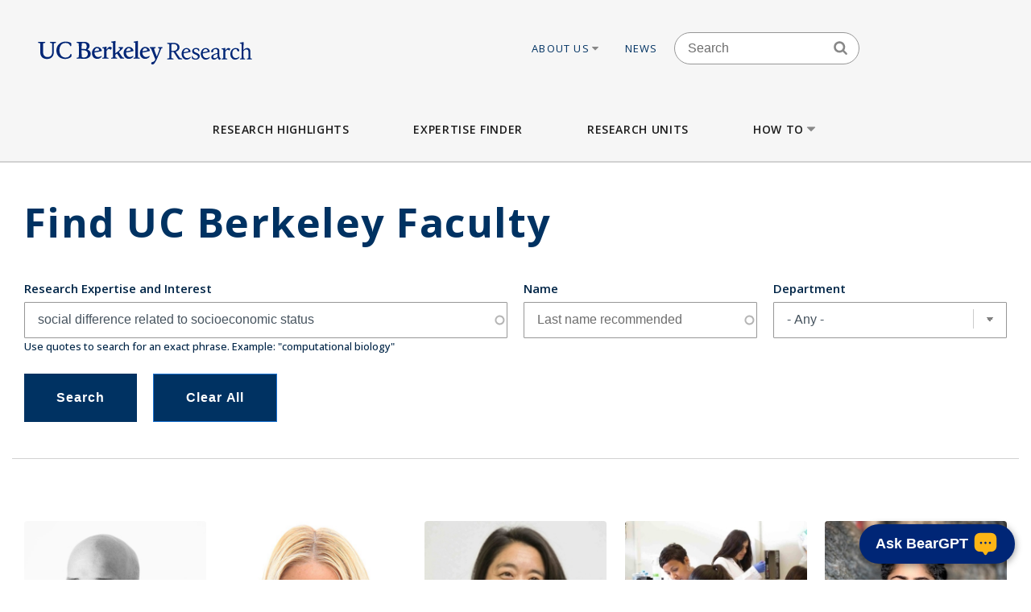

--- FILE ---
content_type: text/html; charset=UTF-8
request_url: https://vcresearch.berkeley.edu/faculty-expertise?kw=social%20difference%20related%20to%20socioeconomic%20status
body_size: 22305
content:


<!DOCTYPE html>
<html lang="en" dir="ltr" prefix="content: http://purl.org/rss/1.0/modules/content/  dc: http://purl.org/dc/terms/  foaf: http://xmlns.com/foaf/0.1/  og: http://ogp.me/ns#  rdfs: http://www.w3.org/2000/01/rdf-schema#  schema: http://schema.org/  sioc: http://rdfs.org/sioc/ns#  sioct: http://rdfs.org/sioc/types#  skos: http://www.w3.org/2004/02/skos/core#  xsd: http://www.w3.org/2001/XMLSchema# ">
<head>
  <meta charset="utf-8" />
<noscript><style>form.antibot * :not(.antibot-message) { display: none !important; }</style>
</noscript><meta name="keywords" content="research berkeley, uc berkeley research, faculty excellence" />
<meta name="referrer" content="no-referrer" />
<meta name="twitter:card" content="summary" />
<meta name="Generator" content="Drupal 10 (https://www.drupal.org)" />
<meta name="MobileOptimized" content="width" />
<meta name="HandheldFriendly" content="true" />
<meta name="viewport" content="width=device-width, initial-scale=1.0" />
<link rel="icon" href="/themes/custom/vcr2/favicon.ico" type="image/vnd.microsoft.icon" />

    <title>Faculty Expertise | Research UC Berkeley</title>
    <link rel="stylesheet" media="all" href="/core/assets/vendor/jquery.ui/themes/base/core.css?t96wul" />
<link rel="stylesheet" media="all" href="/core/assets/vendor/jquery.ui/themes/base/autocomplete.css?t96wul" />
<link rel="stylesheet" media="all" href="/core/assets/vendor/jquery.ui/themes/base/menu.css?t96wul" />
<link rel="stylesheet" media="all" href="/themes/contrib/stable/css/core/components/progress.module.css?t96wul" />
<link rel="stylesheet" media="all" href="/themes/contrib/stable/css/core/components/ajax-progress.module.css?t96wul" />
<link rel="stylesheet" media="all" href="/themes/contrib/stable/css/core/components/autocomplete-loading.module.css?t96wul" />
<link rel="stylesheet" media="all" href="/themes/contrib/stable/css/system/components/align.module.css?t96wul" />
<link rel="stylesheet" media="all" href="/themes/contrib/stable/css/system/components/fieldgroup.module.css?t96wul" />
<link rel="stylesheet" media="all" href="/themes/contrib/stable/css/system/components/container-inline.module.css?t96wul" />
<link rel="stylesheet" media="all" href="/themes/contrib/stable/css/system/components/clearfix.module.css?t96wul" />
<link rel="stylesheet" media="all" href="/themes/contrib/stable/css/system/components/details.module.css?t96wul" />
<link rel="stylesheet" media="all" href="/themes/contrib/stable/css/system/components/hidden.module.css?t96wul" />
<link rel="stylesheet" media="all" href="/themes/contrib/stable/css/system/components/item-list.module.css?t96wul" />
<link rel="stylesheet" media="all" href="/themes/contrib/stable/css/system/components/js.module.css?t96wul" />
<link rel="stylesheet" media="all" href="/themes/contrib/stable/css/system/components/nowrap.module.css?t96wul" />
<link rel="stylesheet" media="all" href="/themes/contrib/stable/css/system/components/position-container.module.css?t96wul" />
<link rel="stylesheet" media="all" href="/themes/contrib/stable/css/system/components/reset-appearance.module.css?t96wul" />
<link rel="stylesheet" media="all" href="/themes/contrib/stable/css/system/components/resize.module.css?t96wul" />
<link rel="stylesheet" media="all" href="/themes/contrib/stable/css/system/components/system-status-counter.css?t96wul" />
<link rel="stylesheet" media="all" href="/themes/contrib/stable/css/system/components/system-status-report-counters.css?t96wul" />
<link rel="stylesheet" media="all" href="/themes/contrib/stable/css/system/components/system-status-report-general-info.css?t96wul" />
<link rel="stylesheet" media="all" href="/themes/contrib/stable/css/system/components/tablesort.module.css?t96wul" />
<link rel="stylesheet" media="all" href="/modules/contrib/chosen/css/chosen-drupal.css?t96wul" />
<link rel="stylesheet" media="all" href="/libraries/chosen/chosen.css?t96wul" />
<link rel="stylesheet" media="all" href="/themes/contrib/stable/css/views/views.module.css?t96wul" />
<link rel="stylesheet" media="all" href="/core/assets/vendor/jquery.ui/themes/base/theme.css?t96wul" />
<link rel="stylesheet" media="all" href="/modules/contrib/ckeditor_accordion/css/accordion.frontend.css?t96wul" />
<link rel="stylesheet" media="all" href="/modules/contrib/ckeditor_indentblock/css/plugins/indentblock/ckeditor.indentblock.css?t96wul" />
<link rel="stylesheet" media="all" href="/modules/contrib/search_api_autocomplete/css/search_api_autocomplete.css?t96wul" />
<link rel="stylesheet" media="all" href="/modules/custom/vcr2_beargpt/css/overrides.css?t96wul" />
<link rel="stylesheet" media="all" href="/themes/contrib/stable/css/core/assets/vendor/normalize-css/normalize.css?t96wul" />
<link rel="stylesheet" media="all" href="/themes/contrib/stable/css/core/normalize-fixes.css?t96wul" />
<link rel="stylesheet" media="all" href="/themes/contrib/classy/css/components/action-links.css?t96wul" />
<link rel="stylesheet" media="all" href="/themes/contrib/classy/css/components/breadcrumb.css?t96wul" />
<link rel="stylesheet" media="all" href="/themes/contrib/classy/css/components/button.css?t96wul" />
<link rel="stylesheet" media="all" href="/themes/contrib/classy/css/components/collapse-processed.css?t96wul" />
<link rel="stylesheet" media="all" href="/themes/contrib/classy/css/components/container-inline.css?t96wul" />
<link rel="stylesheet" media="all" href="/themes/contrib/classy/css/components/details.css?t96wul" />
<link rel="stylesheet" media="all" href="/themes/contrib/classy/css/components/exposed-filters.css?t96wul" />
<link rel="stylesheet" media="all" href="/themes/contrib/classy/css/components/field.css?t96wul" />
<link rel="stylesheet" media="all" href="/themes/contrib/classy/css/components/form.css?t96wul" />
<link rel="stylesheet" media="all" href="/themes/contrib/classy/css/components/icons.css?t96wul" />
<link rel="stylesheet" media="all" href="/themes/contrib/classy/css/components/inline-form.css?t96wul" />
<link rel="stylesheet" media="all" href="/themes/contrib/classy/css/components/item-list.css?t96wul" />
<link rel="stylesheet" media="all" href="/themes/contrib/classy/css/components/link.css?t96wul" />
<link rel="stylesheet" media="all" href="/themes/contrib/classy/css/components/links.css?t96wul" />
<link rel="stylesheet" media="all" href="/themes/contrib/classy/css/components/more-link.css?t96wul" />
<link rel="stylesheet" media="all" href="/themes/contrib/classy/css/components/pager.css?t96wul" />
<link rel="stylesheet" media="all" href="/themes/contrib/classy/css/components/tabledrag.css?t96wul" />
<link rel="stylesheet" media="all" href="/themes/contrib/classy/css/components/tableselect.css?t96wul" />
<link rel="stylesheet" media="all" href="/themes/contrib/classy/css/components/tablesort.css?t96wul" />
<link rel="stylesheet" media="all" href="/themes/contrib/classy/css/components/tabs.css?t96wul" />
<link rel="stylesheet" media="all" href="/themes/contrib/classy/css/components/textarea.css?t96wul" />
<link rel="stylesheet" media="all" href="/themes/contrib/classy/css/components/ui-dialog.css?t96wul" />
<link rel="stylesheet" media="all" href="/themes/contrib/classy/css/components/messages.css?t96wul" />
<link rel="stylesheet" media="all" href="/themes/contrib/classy/css/components/progress.css?t96wul" />
<link rel="stylesheet" media="all" href="/themes/custom/vcr/assets/css/styles.css?t96wul" />
<link rel="stylesheet" media="all" href="/themes/custom/vcr/assets/css/_custom.css?t96wul" />
<link rel="stylesheet" media="all" href="/themes/custom/vcr2/assets/css/utils.css?t96wul" />
<link rel="stylesheet" media="all" href="/themes/custom/vcr2/assets/css/common.css?t96wul" />
<link rel="stylesheet" media="all" href="/themes/custom/vcr2/assets/css/globals.css?t96wul" />
<link rel="stylesheet" media="all" href="/themes/custom/vcr2/assets/css/menu.footer.css?t96wul" />
<link rel="stylesheet" media="all" href="/themes/custom/vcr2/assets/css/menu.main.css?t96wul" />
<link rel="stylesheet" media="all" href="/themes/custom/vcr2/assets/css/menu.utilities.css?t96wul" />
<link rel="stylesheet" media="all" href="/themes/custom/vcr2/assets/css/node.faculty.css?t96wul" />
<link rel="stylesheet" media="all" href="/themes/custom/vcr2/assets/css/view.faculty.css?t96wul" />

      <script type="application/json" data-drupal-selector="drupal-settings-json">{"path":{"baseUrl":"\/","pathPrefix":"","currentPath":"faculty-expertise","currentPathIsAdmin":false,"isFront":false,"currentLanguage":"en","currentQuery":{"kw":"social difference related to socioeconomic status"}},"pluralDelimiter":"\u0003","suppressDeprecationErrors":true,"gtag":{"tagId":"","consentMode":false,"otherIds":[],"events":[],"additionalConfigInfo":[]},"ajaxPageState":{"libraries":"[base64]","theme":"vcr2","theme_token":null},"ajaxTrustedUrl":{"\/faculty-expertise":true},"gtm":{"tagId":null,"settings":{"data_layer":"dataLayer","include_classes":false,"allowlist_classes":"","blocklist_classes":"","include_environment":false,"environment_id":"","environment_token":""},"tagIds":["GTM-W9DV92W3"]},"ckeditorAccordion":{"accordionStyle":{"collapseAll":1,"keepRowsOpen":0,"animateAccordionOpenAndClose":1,"openTabsWithHash":1,"allowHtmlInTitles":0}},"views":{"ajax_path":"\/views\/ajax","ajaxViews":{"views_dom_id:5b96a4812d4e36c4b836a7049b802ad8e9df301b5ed608dbc9dd1868844a2ed0":{"view_name":"faculty_solr_search","view_display_id":"expertise_finder","view_args":"","view_path":"\/faculty-expertise","view_base_path":"faculty-expertise","view_dom_id":"5b96a4812d4e36c4b836a7049b802ad8e9df301b5ed608dbc9dd1868844a2ed0","pager_element":0}}},"chosen":{"selector":".path-admin select:visible","minimum_single":0,"minimum_multiple":0,"minimum_width":200,"use_relative_width":false,"options":{"disable_search":false,"disable_search_threshold":0,"allow_single_deselect":false,"search_contains":false,"placeholder_text_multiple":"Choose some option","placeholder_text_single":"Choose an option","no_results_text":"No results match","max_shown_results":null,"inherit_select_classes":true}},"search_api_autocomplete":{"faculty_solr_search":{"min_length":3}},"user":{"uid":0,"permissionsHash":"7c01838a08c0b2f0ca78d7effbf91a0f58f3bc4237786bb0fd7990f49f415dab"}}</script>
<script src="/core/assets/vendor/jquery/jquery.min.js?v=3.7.1"></script>
<script src="/core/misc/drupalSettingsLoader.js?v=10.6.1"></script>
<script src="/modules/contrib/google_tag/js/gtag.js?t96wul"></script>
<script src="/modules/contrib/google_tag/js/gtm.js?t96wul"></script>
<script src="/themes/custom/vcr/assets/js/modernizr.js?t96wul"></script>
<script src="/themes/custom/vcr/assets/js/superfish.js?t96wul"></script>
<script src="/themes/custom/vcr/assets/js/main-nav.js?t96wul"></script>
<script src="//cdn.ucsd.edu/tritongpt/widget/js/berkeley/beargpt-loader-configurable.js?onyxAssistantID=6&amp;showCitations=true&amp;chatWidgetName=Berkeley%20Expertise%20Finder%20Assistant&amp;starterGreeting=Hello!%20%F0%9F%91%8B%20...%20I&#039;m%20a%20chatbot%20here%20to%20help%20you%20find%20UC%20Berkeley%20experts.%20How%20can%20I%20assist%20you%3F&amp;assistantIcon=ai.svg&amp;chatWidgetBubble=Ask%20BearGPT"></script>

        <link rel="preconnect" href="https://fonts.googleapis.com">
        <link rel="preconnect" href="https://fonts.gstatic.com" crossorigin>
        <link href="https://fonts.googleapis.com/css2?family=Open+Sans:ital,wght@0,300;0,400;0,500;0,600;0,700;1,300;1,400&display=swap" rel="stylesheet">
        </head>
<body class="path-faculty-expertise font-sans antialiased">

<div style="width: 0;height: 0;overflow: hidden;position: absolute;"><svg xmlns="http://www.w3.org/2000/svg"><symbol id="angle-down" viewBox="0 0 288 448"><path d="M268.75 184q0 3.25-2.5 5.75l-116.5 116.5q-2.5 2.5-5.75 2.5t-5.75-2.5l-116.5-116.5q-2.5-2.5-2.5-5.75t2.5-5.75l12.5-12.5q2.5-2.5 5.75-2.5t5.75 2.5L144 264l98.25-98.25q2.5-2.5 5.75-2.5t5.75 2.5l12.5 12.5q2.5 2.5 2.5 5.75z"/></symbol><symbol id="angle-left" viewBox="0 0 168 448"><path d="M156.75 136q0 3.25-2.5 5.75L56 240l98.25 98.25q2.5 2.5 2.5 5.75t-2.5 5.75l-12.5 12.5q-2.5 2.5-5.75 2.5t-5.75-2.5l-116.5-116.5q-2.5-2.5-2.5-5.75t2.5-5.75l116.5-116.5q2.5-2.5 5.75-2.5t5.75 2.5l12.5 12.5q2.5 2.5 2.5 5.75z"/></symbol><symbol id="angle-right" viewBox="0 0 152 448"><path d="M148.75 240q0 3.25-2.5 5.75l-116.5 116.5q-2.5 2.5-5.75 2.5t-5.75-2.5l-12.5-12.5q-2.5-2.5-2.5-5.75t2.5-5.75L104 240 5.75 141.75q-2.5-2.5-2.5-5.75t2.5-5.75l12.5-12.5q2.5-2.5 5.75-2.5t5.75 2.5l116.5 116.5q2.5 2.5 2.5 5.75z"/></symbol><symbol id="angle-up" viewBox="0 0 288 448"><path d="M268.75 296q0 3.25-2.5 5.75l-12.5 12.5q-2.5 2.5-5.75 2.5t-5.75-2.5L144 216l-98.25 98.25q-2.5 2.5-5.75 2.5t-5.75-2.5l-12.5-12.5q-2.5-2.5-2.5-5.75t2.5-5.75l116.5-116.5q2.5-2.5 5.75-2.5t5.75 2.5l116.5 116.5q2.5 2.5 2.5 5.75z"/></symbol><symbol id="arrow-left" viewBox="63 327 32 60"><path fill-rule="evenodd" d="M63.065 357l30 30 1.608-1.607L66.28 357l28.393-28.393L93.065 327z"/></symbol><symbol id="arrow-right" viewBox="1303 327 32 60"><path fill-rule="evenodd" d="M1304.994 327l-1.607 1.607L1331.78 357l-28.393 28.393 1.607 1.607 30-30z"/></symbol><symbol id="bars" viewBox="0 0 384 448"><path d="M384 336v32q0 6.5-4.75 11.25T368 384H16q-6.5 0-11.25-4.75T0 368v-32q0-6.5 4.75-11.25T16 320h352q6.5 0 11.25 4.75T384 336zm0-128v32q0 6.5-4.75 11.25T368 256H16q-6.5 0-11.25-4.75T0 240v-32q0-6.5 4.75-11.25T16 192h352q6.5 0 11.25 4.75T384 208zm0-128v32q0 6.5-4.75 11.25T368 128H16q-6.5 0-11.25-4.75T0 112V80q0-6.5 4.75-11.25T16 64h352q6.5 0 11.25 4.75T384 80z"/></symbol><symbol id="bookmark-o" viewBox="0 0 320 448"><path d="M288 64H32v310.5l128-122.75L182.25 273 288 374.5V64zm3-32q5.75 0 11 2.25 8.25 3.25 13.125 10.25T320 60v322.25q0 8.5-4.875 15.5T302 408q-4.75 2-11 2-12 0-20.75-8L160 296 49.75 402q-9 8.25-20.75 8.25-5.75 0-11-2.25-8.25-3.25-13.125-10.25T0 382.25V60q0-8.5 4.875-15.5T18 34.25Q23.25 32 29 32h262z"/></symbol><symbol id="caret-down" viewBox="0 0 256 448"><path d="M256 176q0 6.5-4.75 11.25l-112 112Q134.5 304 128 304t-11.25-4.75l-112-112Q0 182.5 0 176t4.75-11.25T16 160h224q6.5 0 11.25 4.75T256 176z"/></symbol><symbol id="caret-up" viewBox="0 0 256 448"><path d="M256 304q0 6.5-4.75 11.25T240 320H16q-6.5 0-11.25-4.75T0 304t4.75-11.25l112-112Q121.5 176 128 176t11.25 4.75l112 112Q256 297.5 256 304z"/></symbol><symbol id="external-link" viewBox="0 0 448 448"><path d="M352 232v80q0 29.75-21.125 50.875T280 384H72q-29.75 0-50.875-21.125T0 312V104q0-29.75 21.125-50.875T72 32h176q3.5 0 5.75 2.25T256 40v16q0 3.5-2.25 5.75T248 64H72q-16.5 0-28.25 11.75T32 104v208q0 16.5 11.75 28.25T72 352h208q16.5 0 28.25-11.75T320 312v-80q0-3.5 2.25-5.75T328 224h16q3.5 0 5.75 2.25T352 232zm96-216v128q0 6.5-4.75 11.25T432 160t-11.25-4.75l-44-44-163 163q-2.5 2.5-5.75 2.5t-5.75-2.5l-28.5-28.5q-2.5-2.5-2.5-5.75t2.5-5.75l163-163-44-44Q288 22.5 288 16t4.75-11.25T304 0h128q6.5 0 11.25 4.75T448 16z"/></symbol><symbol id="facebook" viewBox="0 0 264 448"><path d="M239.75 3v66H200.5q-21.5 0-29 9t-7.5 27v47.25h73.25l-9.75 74H164V416H87.5V226.25H23.75v-74H87.5v-54.5q0-46.5 26-72.125T182.75 0q36.75 0 57 3z"/></symbol><symbol id="linkedin" viewBox="0 0 384 448"><path d="M87.25 156.25V404H4.75V156.25h82.5zm5.25-76.5q.25 18.25-12.625 30.5T46 122.5h-.5q-20.5 0-33-12.25T0 79.75q0-18.5 12.875-30.625T46.5 37t33.25 12.125T92.5 79.75zM384 262v142h-82.25V271.5q0-26.25-10.125-41.125T260 215.5q-15.75 0-26.375 8.625T217.75 245.5Q215 253 215 265.75V404h-82.25q.5-99.75.5-161.75t-.25-74l-.25-12H215v36h-.5q5-8 10.25-14t14.125-13 21.75-10.875 28.625-3.875q42.75 0 68.75 28.375T384 262z"/></symbol><symbol id="long-arrow-left" viewBox="0 0 464 448"><path d="M448 200v48q0 3.5-2.25 5.75T440 256H128v56q0 5.25-4.75 7.25T114.5 318l-96-87.5Q16 228 16 224.75q0-3.5 2.5-6l96-88.5q4-3.5 8.75-1.5Q128 131 128 136v56h312q3.5 0 5.75 2.25T448 200z"/></symbol><symbol id="long-arrow-right" viewBox="0 0 432 448"><path d="M432 223.25q0 3.5-2.5 6l-96 88.5q-4 3.5-8.75 1.5Q320 317 320 312v-56H8q-3.5 0-5.75-2.25T0 248v-48q0-3.5 2.25-5.75T8 192h312v-56q0-5.25 4.75-7.25t8.75 1.25l96 87.5q2.5 2.5 2.5 5.75z"/></symbol><symbol id="search" viewBox="0 0 416 448"><path d="M288 208q0-46.25-32.875-79.125T176 96t-79.125 32.875T64 208t32.875 79.125T176 320t79.125-32.875T288 208zm128 208q0 13-9.5 22.5T384 448q-13.5 0-22.5-9.5L275.75 353Q231 384 176 384q-35.75 0-68.375-13.875t-56.25-37.5-37.5-56.25T0 208t13.875-68.375 37.5-56.25 56.25-37.5T176 32t68.375 13.875 56.25 37.5 37.5 56.25T352 208q0 55-31 99.75l85.75 85.75Q416 402.75 416 416z"/></symbol><symbol id="twitter" viewBox="0 0 416 448"><path d="M405 102q-16.75 24.5-40.5 41.75.25 3.5.25 10.5 0 32.5-9.5 64.875t-28.875 62.125-46.125 52.625-64.5 36.5T135 384q-67.75 0-124-36.25 8.75 1 19.5 1 56.25 0 100.25-34.5-26.25-.5-47-16.125t-28.5-39.875q8.25 1.25 15.25 1.25 10.75 0 21.25-2.75-28-5.75-46.375-27.875T27 177.5v-1q17 9.5 36.5 10.25-16.5-11-26.25-28.75t-9.75-38.5q0-22 11-40.75 30.25 37.25 73.625 59.625T205 163.25q-2-9.5-2-18.5 0-33.5 23.625-57.125T283.75 64q35 0 59 25.5Q370 84.25 394 70q-9.25 28.75-35.5 44.5Q381.75 112 405 102z"/></symbol></svg></div>

<a href="#main-content" class="visually-hidden focusable skip-link">
  Skip to main content
</a>

<noscript><iframe src="https://www.googletagmanager.com/ns.html?id=GTM-W9DV92W3"
                  height="0" width="0" style="display:none;visibility:hidden"></iframe></noscript>

  <div class="dialog-off-canvas-main-canvas" data-off-canvas-main-canvas>
    
      
  
<div id="header-wrapper" class="header-wrapper ">
  <header class="header" role="banner" aria-label="Site header">
    <div class="container container-wide">
      <div class="header__top row">
        <div class="col-xs-12 col-lg-4">
                            <a href="/" title="Home" rel="home" class="header__logo">
            
            <img src="/themes/custom/vcr/assets/images/ucb-logo-blue.svg" alt="UC Berkeley, Vice Chancellor for Research Office">
          </a>
                </div>
                  
  <div class="hidden-md-down region region-header">
          <nav role="navigation" aria-labelledby="block-utilitiesnavigation-menu" id="block-utilitiesnavigation" class="block block-menu navigation menu--utilities-navigation">
            
  <h2 class="visually-hidden" id="block-utilitiesnavigation-menu">Utilities navigation</h2>
  

        


        <ul class="menu">
                  <li class="menu-item menu-item--level-0 menu-item--expanded">
                  <a href="/about-us" class="utility-link-item about-us" data-drupal-link-system-path="">
            About Us
                          <svg>
                <use xmlns:xlink="http://www.w3.org/1999/xlink" xlink:href="#caret-down"></use>
              </svg>
                      </a>
        
                            <ul class="menu">
                    <li class="menu-item menu-item--level-1">
                  <a href="/about-us/vice-chancellor-research-kathy-yelick" class="utility-link-item vice-chancellor-yelick" data-drupal-link-system-path="">
            Vice Chancellor Yelick
                      </a>
        
              </li>
                <li class="menu-item menu-item--level-1">
                  <a href="/about-us/associate-vice-chancellor-research-lok-siu" class="utility-link-item associate-vice-chancellor-siu" data-drupal-link-system-path="">
            Associate Vice Chancellor Siu
                      </a>
        
              </li>
                <li class="menu-item menu-item--level-1">
                  <a href="/vcro/staff-contacts" class="utility-link-item staff-contacts" data-drupal-link-system-path="">
            Staff Contacts
                      </a>
        
              </li>
                <li class="menu-item menu-item--level-1">
                  <a href="/about-us/organizational-chart" class="utility-link-item organizational-chart" data-drupal-link-system-path="">
            Organizational Chart
                      </a>
        
              </li>
                <li class="menu-item menu-item--level-1">
                  <a href="/current-searches" class="utility-link-item current-searches" data-drupal-link-system-path="">
            Current Searches
                      </a>
        
              </li>
                <li class="menu-item menu-item--level-1">
                  <a href="/about-us/research-advisory-groups-and-initiatives" class="utility-link-item research-advisory-groups-and-initiatives" data-drupal-link-system-path="">
            Research Advisory Groups and Initiatives
                      </a>
        
              </li>
                <li class="menu-item menu-item--level-1">
                  <a href="/about-us/former-vice-chancellors-research" class="utility-link-item former-leadership" data-drupal-link-system-path="">
            Former Leadership
                      </a>
        
              </li>
      </ul>
    
              </li>
                <li class="menu-item menu-item--level-0">
                  <a href="/news-landing" class="utility-link-item news" data-drupal-link-system-path="">
            News
                      </a>
        
              </li>
      </ul>
    



  </nav>
<div id="block-blockbasicsearch" class="block block-block-content block-block-content924aa42b-a373-4e33-bf4f-d799492d8a4f">
  
    
      
            <div class="clearfix text-formatted field field--name-body field--type-text-with-summary field--label-hidden field__item"><div class="search-block-form block-search-form block block-search container-inline" data-drupal-selector="search-block-form-2" id="block-vcr--search" role="search">
<div class="content container-inline">
<form accept-charset="UTF-8" action="/search/node" id="search-block-form--search" method="get">
<div class="js-form-item form-item js-form-type-search form-type-search js-form-item-keys form-item-keys form-no-label"><label class="visually-hidden" for="edit-keys--search">Search</label> <input class="form-search" data-drupal-selector="edit-keys" id="edit-keys--search" maxlength="128" name="keys" placeholder="Search" size="15" title="Enter the terms you wish to search for." type="search" value></div>

<div class="search-block-form-icon"><svg><use xlink:href="#search" xmlns:xlink="http://www.w3.org/1999/xlink" /></svg></div>

<div class="form-actions js-form-wrapper form-wrapper" data-drupal-selector="edit-actions" id="edit-actions--search"><input class="button js-form-submit form-submit" data-drupal-selector="edit-submit" id="edit-submit--search" type="submit" value="Search"></div>
</form>
</div>
</div>
</div>
      
  </div>
<div id="block-vcr-blockbasicstyling-copyright" class="block block-block-content block-block-content73627680-1b7d-4ecf-915e-934ac475af47">
  
    
      
            <div class="clearfix text-formatted field field--name-body field--type-text-with-summary field--label-hidden field__item"><style type="text/css">/** BlockBasic - Styling_Copyright and General **/
@media (max-width: 2991px) and (min-width: 768px) { .footer__second { top: 90px; } }
</style><style type="text/css">@media (max-width: 1200px) and (min-width: 989px) {
  .footer__second { top: -210px;  max-width: 160px; }
}
</style><style type="text/css">div#block-vcr-copyright a {
    text-decoration: underline;
 }
</style><style type="text/css">/* CKEditor Accordion */
.ckeditor-accordion-container &amp;amp;amp;amp;amp;amp;amp;amp;amp;gt; dl {
    position: relative;
    border: 1px solid #0091ea;
    border: 1px solid #bbb;
}
.ckeditor-accordion-container &amp;amp;amp;amp;amp;amp;amp;amp;amp;gt; dl dt.active &amp;amp;amp;amp;amp;amp;amp;amp;amp;gt; a {
    FONT-VARIANT: JIS83;
    background-color: #0091ea;
    background-color: #35628f;
}
.ckeditor-accordion-container &amp;amp;amp;amp;amp;amp;amp;amp;amp;gt; dl dt &amp;amp;amp;amp;amp;amp;amp;amp;amp;gt; a:hover {
    background-color: #00a5ef;
    background-color: #88a;
}
.ckeditor-accordion-container &amp;amp;amp;amp;amp;amp;amp;amp;amp;gt; dl dt &amp;amp;amp;amp;amp;amp;amp;amp;amp;gt; a {
    display: block;
    padding: 10px 15px 10px 50px;
    background-color: #00b0ff;
    background-color: #6582af;
    color: #fff;
    cursor: pointer;
    -webkit-transition: background-color 300ms;
    transition: background-color 300ms;
    border-bottom: 1px solid #00a4ec;
    border-bottom: 2px solid #bbb;
}
</style><style type="text/css">/* Hide CAPTCHA message on the Search Form */
  div#block-vcr-search details,
  div#block-vcr-search details#edit-captcha--2 {
     display: none;
  }
</style><style type="text/css">.node__social-share .at-share-btn::after {
    display: none;
 }
</style><style type="text/css">/* For News nodes */
 body.path-frontpage p.thin,
 body.path-frontpage p.giant,
 .path-excellence-faculty-excellence .current-faculty-list .award,
 body.page-node-type-page  p,
 body.page-node-type-news  p {
   line-height: 1.5;
 }
</style><style type="text/css">/* General for Accessibilities */
  p { line-height: 1.5; }
</style><style type="text/css">/* General for Accessibilities */
 .region.region-content-bottom.container00000  p,
 .region.region-content00000  p {
		color: hsl(0, 50%, 25%);
		background-color: white;
	}
 .region.region-content-bottom.container a,
 .region.region-content00000	a {
		text-decoration: none;
		text-decoration: underline;
		color: hsl(232, 50%, 25%);
		background-color: white;
	}
 .region.region-content-bottom.container  a:hover,
 .region.region-content-bottom.container  a:focus,
 .region.region-content00000	a:hover,
 .region.region-content00000	a:focus {
		text-decoration: underline;
	}
 .main-wrapper a,
 .footer a {
      text-decoration:underline;
      text-decoration-style: dotted;
 }
 .main-wrapper a {
      color: #202860;
      background-color: white;
 }
 a.ui-tabs-anchor {
    background: transparent;
 }
</style><style type="text/css">/* General for Home */
 body.path-frontpage div.paragraph--news-hero  h1.paragraph--news-hero__heading {
    padding: 10px 15px;
    background: rgba(58, 122, 156,0.85);
 }
</style><style type="text/css">
/* General for Subsite - hide Search form */
 body.page-node-type-subsite-page    div#block-blockbasicsearch {
    display: none;
 }
</style></div>
      
  </div>

      </div>

              </div>
    </div>

          <div class="region region-main-menu">
  <div class="container">
    <nav role="navigation" aria-labelledby="block-vcr-main-menu-menu" id="block-vcr-main-menu" class="block block-menu navigation menu--main">
            
  <h2 class="visually-hidden" id="block-vcr-main-menu-menu">Main menu</h2>
  

        


        <ul class="menu">
                  <li class="menu-item menu-item--level-0">
                  <a href="/#research-highlights" class="main-link-item research-highlights" data-drupal-link-system-path="">
            Research Highlights
                      </a>
                      </li>
                <li class="menu-item menu-item--level-0">
                  <a href="/faculty-expertise" class="main-link-item expertise-finder" data-drupal-link-system-path="">
            Expertise Finder
                      </a>
                      </li>
                <li class="menu-item menu-item--level-0">
                  <a href="/research-units" class="main-link-item research-units" data-drupal-link-system-path="">
            Research Units
                      </a>
                      </li>
                <li class="menu-item menu-item--level-0 menu-item--expanded">
                  <a href="" class="main-link-item how-to" data-drupal-link-system-path="">
            How to
                          <svg>
                <use xmlns:xlink="http://www.w3.org/1999/xlink" xlink:href="#caret-down"></use>
              </svg>
                      </a>
                                    <ul class="menu">
                    <li class="menu-item menu-item--level-1 menu-item--expanded">
                  <span >
            Secure Funding
                          <svg>
                <use xmlns:xlink="http://www.w3.org/1999/xlink" xlink:href="#caret-down"></use>
              </svg>
                      </span>
                                    <ul class="menu">
                    <li class="menu-item menu-item--level-2">
                  <a href="/how/secure-funding/contracts-gifts-and-grants" class="main-link-item contracts-gifts-and-grants" data-drupal-link-system-path="">
            Contracts, Gifts and Grants
                      </a>
                      </li>
                <li class="menu-item menu-item--level-2">
                  <a href="/vcro/industry-consortium-programs" class="main-link-item industry-consortia" data-drupal-link-system-path="">
            Industry Consortia
                      </a>
                      </li>
                <li class="menu-item menu-item--level-2">
                  <a href="/how/secure-funding/funding-opportunities" class="main-link-item funding-opportunities" data-drupal-link-system-path="">
            Funding Opportunities
                      </a>
                      </li>
                <li class="menu-item menu-item--level-2">
                  <a href="/grant-life-cycle/overview" class="main-link-item ucb-grant-life-cycle" data-drupal-link-system-path="">
            UCB Grant Life Cycle
                      </a>
                      </li>
                <li class="menu-item menu-item--level-2">
                  <a href="https://brdo.berkeley.edu" class="main-link-item berkeley-research-development-office" data-drupal-link-system-path="">
            Berkeley Research Development Office
                      </a>
                      </li>
                <li class="menu-item menu-item--level-2">
                  <a href="/how/secure-funding/2025-white-house-executive-orders-and-agency-directives" class="main-link-item impacts-of-2025-federal-executive-orders-and-directives" data-drupal-link-system-path="">
            Impacts of 2025 Federal Executive Orders and Directives
                      </a>
                      </li>
      </ul>
    
              </li>
                <li class="menu-item menu-item--level-1 menu-item--expanded">
                  <span >
            Ensure Compliance
                          <svg>
                <use xmlns:xlink="http://www.w3.org/1999/xlink" xlink:href="#caret-down"></use>
              </svg>
                      </span>
                                    <ul class="menu">
                    <li class="menu-item menu-item--level-2">
                  <a href="/how/ensure-compliance/research-policies-administration" class="main-link-item research-policies--administration" data-drupal-link-system-path="">
            Research Policies &amp; Administration
                      </a>
                      </li>
                <li class="menu-item menu-item--level-2">
                  <a href="/research-compliance" class="main-link-item research-compliance" data-drupal-link-system-path="">
            Research Compliance
                      </a>
                      </li>
                <li class="menu-item menu-item--level-2">
                  <a href="/how/ensure-compliance/intellectual-property-technology-transfer" class="main-link-item intellectual-property--tech-transfer" data-drupal-link-system-path="">
            Intellectual Property &amp; Tech Transfer
                      </a>
                      </li>
                <li class="menu-item menu-item--level-2">
                  <a href="/how/ensure-compliance/research-personnel" class="main-link-item research-personnel" data-drupal-link-system-path="">
            Research Personnel
                      </a>
                      </li>
                <li class="menu-item menu-item--level-2">
                  <a href="/how/ensure-compliance/field-and-international-research" class="main-link-item field-and-international-research" data-drupal-link-system-path="">
            Field and International Research
                      </a>
                      </li>
      </ul>
    
              </li>
                <li class="menu-item menu-item--level-1 menu-item--expanded">
                  <span >
            Locate Facilities
                          <svg>
                <use xmlns:xlink="http://www.w3.org/1999/xlink" xlink:href="#caret-down"></use>
              </svg>
                      </span>
                                    <ul class="menu">
                    <li class="menu-item menu-item--level-2">
                  <a href="/core-facilities" class="main-link-item core-facilities" data-drupal-link-system-path="">
            Core Facilities
                      </a>
                      </li>
                <li class="menu-item menu-item--level-2">
                  <a href="/berkeley-ric/about" class="main-link-item berkeley-research-infrastructure-commons-ric" data-drupal-link-system-path="">
            Berkeley Research Infrastructure Commons (RIC)
                      </a>
                      </li>
                <li class="menu-item menu-item--level-2">
                  <a href="/how/locate-facilities/research-computing-and-data-management" class="main-link-item research-computing-and-data-management" data-drupal-link-system-path="">
            Research Computing and Data Management
                      </a>
                      </li>
                <li class="menu-item menu-item--level-2">
                  <a href="/how/locate-facilities/field-stations-research-forests-and-museums" class="main-link-item field-stations-research-forests-and-museums" data-drupal-link-system-path="">
            Field Stations, Research Forests, and Museums
                      </a>
                      </li>
      </ul>
    
              </li>
                <li class="menu-item menu-item--level-1 menu-item--expanded">
                  <span >
            For VCR Units
                          <svg>
                <use xmlns:xlink="http://www.w3.org/1999/xlink" xlink:href="#caret-down"></use>
              </svg>
                      </span>
                                    <ul class="menu">
                    <li class="menu-item menu-item--level-2">
                  <a href="/how/vcr-units/oru-policy-procedure-guide" class="main-link-item oru-policies" data-drupal-link-system-path="">
            ORU Policies
                      </a>
                      </li>
                <li class="menu-item menu-item--level-2">
                  <a href="/how/vcr-units/vcro-budget-resources" class="main-link-item vcro-budget-resources" data-drupal-link-system-path="">
            VCRO Budget Resources
                      </a>
                      </li>
                <li class="menu-item menu-item--level-2">
                  <a href="/how/vcr-units/vcro-hr-ap-resources" class="main-link-item vcro-hr-resources" data-drupal-link-system-path="">
            VCRO HR Resources
                      </a>
                      </li>
      </ul>
    
              </li>
      </ul>
    
              </li>
      </ul>
    


  </nav>

  </div>
</div>

    
          <div class="header__mobile-menu">
        
  <div class="region region-mobile-menu">
          <div id="block-blockbasicmobile-search" class="block block-block-content block-block-content4f727b67-a8c5-4d40-ae48-f5f33695c754">
  
    
      
            <div class="clearfix text-formatted field field--name-body field--type-text-with-summary field--label-hidden field__item"><div class="search-block-form block-search-form block block-search container-inline" data-drupal-selector="search-block-form-2" id="block-vcr-mobile-search" role="search">
<div class="content container-inline">
<form accept-charset="UTF-8" action="/search/node" id="search-block-form--mobile" method="get">
<div class="js-form-item form-item js-form-type-search form-type-search js-form-item-keys form-item-keys form-no-label"><label class="visually-hidden" for="edit-keys--3">Search</label> <input class="form-search" data-drupal-selector="edit-keys" id="edit-keys--3" maxlength="128" name="keys" placeholder="Search" size="15" title="Enter the terms you wish to search for." type="search" value></div>

<div class="search-block-form-icon"><svg><use xlink:href="#search" xmlns:xlink="http://www.w3.org/1999/xlink" /></svg></div>

<div class="form-actions js-form-wrapper form-wrapper" data-drupal-selector="edit-actions" id="edit-actions--mobile"><input class="button js-form-submit form-submit" data-drupal-selector="edit-submit" id="edit-submit--mobile" type="submit" value="Search"></div>
</form>
</div>
</div>
</div>
      
  </div>
<nav role="navigation" aria-labelledby="block-vcr-mobile-menu-menu" id="block-vcr-mobile-menu" class="block block-menu navigation menu--main">
            
  <h2 class="visually-hidden" id="block-vcr-mobile-menu-menu">Main menu</h2>
  

        
              <ul class="menu">
                    <li class="menu-item menu-item--level-0">
                  <a href="/#research-highlights" data-drupal-link-system-path="">
            Research Highlights
          </a>
        
              </li>
                <li class="menu-item menu-item--level-0">
                  <a href="/faculty-expertise" data-drupal-link-system-path="">
            Expertise Finder
          </a>
        
              </li>
                <li class="menu-item menu-item--level-0">
                  <a href="/research-units" data-drupal-link-system-path="">
            Research Units
          </a>
        
              </li>
                <li class="menu-item menu-item--level-0 menu-item--expanded">
                  <a href="" data-drupal-link-system-path="">
            How to
          </a>
        
                                <ul class="menu">
                    <li class="menu-item menu-item--level-1 menu-item--expanded">
                  <a href="" data-drupal-link-system-path="">
            Secure Funding
          </a>
        
                                <ul class="menu">
                    <li class="menu-item menu-item--level-2">
                  <a href="/how/secure-funding/contracts-gifts-and-grants" data-drupal-link-system-path="">
            Contracts, Gifts and Grants
          </a>
        
              </li>
                <li class="menu-item menu-item--level-2">
                  <a href="/vcro/industry-consortium-programs" data-drupal-link-system-path="">
            Industry Consortia
          </a>
        
              </li>
                <li class="menu-item menu-item--level-2">
                  <a href="/how/secure-funding/funding-opportunities" data-drupal-link-system-path="">
            Funding Opportunities
          </a>
        
              </li>
                <li class="menu-item menu-item--level-2">
                  <a href="/grant-life-cycle/overview" data-drupal-link-system-path="">
            UCB Grant Life Cycle
          </a>
        
              </li>
                <li class="menu-item menu-item--level-2">
                  <a href="https://brdo.berkeley.edu" data-drupal-link-system-path="">
            Berkeley Research Development Office
          </a>
        
              </li>
                <li class="menu-item menu-item--level-2">
                  <a href="/how/secure-funding/2025-white-house-executive-orders-and-agency-directives" data-drupal-link-system-path="">
            Impacts of 2025 Federal Executive Orders and Directives
          </a>
        
              </li>
        </ul>
  
              </li>
                <li class="menu-item menu-item--level-1 menu-item--expanded">
                  <a href="" data-drupal-link-system-path="">
            Ensure Compliance
          </a>
        
                                <ul class="menu">
                    <li class="menu-item menu-item--level-2">
                  <a href="/how/ensure-compliance/research-policies-administration" data-drupal-link-system-path="">
            Research Policies &amp; Administration
          </a>
        
              </li>
                <li class="menu-item menu-item--level-2">
                  <a href="/research-compliance" data-drupal-link-system-path="">
            Research Compliance
          </a>
        
              </li>
                <li class="menu-item menu-item--level-2">
                  <a href="/how/ensure-compliance/intellectual-property-technology-transfer" data-drupal-link-system-path="">
            Intellectual Property &amp; Tech Transfer
          </a>
        
              </li>
                <li class="menu-item menu-item--level-2">
                  <a href="/how/ensure-compliance/research-personnel" data-drupal-link-system-path="">
            Research Personnel
          </a>
        
              </li>
                <li class="menu-item menu-item--level-2">
                  <a href="/how/ensure-compliance/field-and-international-research" data-drupal-link-system-path="">
            Field and International Research
          </a>
        
              </li>
        </ul>
  
              </li>
                <li class="menu-item menu-item--level-1 menu-item--expanded">
                  <a href="" data-drupal-link-system-path="">
            Locate Facilities
          </a>
        
                                <ul class="menu">
                    <li class="menu-item menu-item--level-2">
                  <a href="/core-facilities" data-drupal-link-system-path="">
            Core Facilities
          </a>
        
              </li>
                <li class="menu-item menu-item--level-2">
                  <a href="/berkeley-ric/about" data-drupal-link-system-path="">
            Berkeley Research Infrastructure Commons (RIC)
          </a>
        
              </li>
                <li class="menu-item menu-item--level-2">
                  <a href="/how/locate-facilities/research-computing-and-data-management" data-drupal-link-system-path="">
            Research Computing and Data Management
          </a>
        
              </li>
                <li class="menu-item menu-item--level-2">
                  <a href="/how/locate-facilities/field-stations-research-forests-and-museums" data-drupal-link-system-path="">
            Field Stations, Research Forests, and Museums
          </a>
        
              </li>
        </ul>
  
              </li>
                <li class="menu-item menu-item--level-1 menu-item--expanded">
                  <a href="" data-drupal-link-system-path="">
            For VCR Units
          </a>
        
                                <ul class="menu">
                    <li class="menu-item menu-item--level-2">
                  <a href="/how/vcr-units/oru-policy-procedure-guide" data-drupal-link-system-path="">
            ORU Policies
          </a>
        
              </li>
                <li class="menu-item menu-item--level-2">
                  <a href="/how/vcr-units/vcro-budget-resources" data-drupal-link-system-path="">
            VCRO Budget Resources
          </a>
        
              </li>
                <li class="menu-item menu-item--level-2">
                  <a href="/how/vcr-units/vcro-hr-ap-resources" data-drupal-link-system-path="">
            VCRO HR Resources
          </a>
        
              </li>
        </ul>
  
              </li>
        </ul>
  
              </li>
        </ul>
  


  </nav>
<nav role="navigation" aria-labelledby="block-utilitiesnavigation-2-menu" id="block-utilitiesnavigation-2" class="block block-menu navigation menu--utilities-navigation">
            
  <h2 class="visually-hidden" id="block-utilitiesnavigation-2-menu">Utilities navigation</h2>
  

        
              <ul class="menu">
                    <li class="menu-item menu-item--level-0 menu-item--expanded">
                  <a href="/about-us" data-drupal-link-system-path="">
            About Us
          </a>
        
                                <ul class="menu">
                    <li class="menu-item menu-item--level-1">
                  <a href="/about-us/vice-chancellor-research-kathy-yelick" data-drupal-link-system-path="">
            Vice Chancellor Yelick
          </a>
        
              </li>
                <li class="menu-item menu-item--level-1">
                  <a href="/about-us/associate-vice-chancellor-research-lok-siu" data-drupal-link-system-path="">
            Associate Vice Chancellor Siu
          </a>
        
              </li>
                <li class="menu-item menu-item--level-1">
                  <a href="/vcro/staff-contacts" data-drupal-link-system-path="">
            Staff Contacts
          </a>
        
              </li>
                <li class="menu-item menu-item--level-1">
                  <a href="/about-us/organizational-chart" data-drupal-link-system-path="">
            Organizational Chart
          </a>
        
              </li>
                <li class="menu-item menu-item--level-1">
                  <a href="/current-searches" data-drupal-link-system-path="">
            Current Searches
          </a>
        
              </li>
                <li class="menu-item menu-item--level-1">
                  <a href="/about-us/research-advisory-groups-and-initiatives" data-drupal-link-system-path="">
            Research Advisory Groups and Initiatives
          </a>
        
              </li>
                <li class="menu-item menu-item--level-1">
                  <a href="/about-us/former-vice-chancellors-research" data-drupal-link-system-path="">
            Former Leadership
          </a>
        
              </li>
        </ul>
  
              </li>
                <li class="menu-item menu-item--level-0">
                  <a href="/news-landing" data-drupal-link-system-path="">
            News
          </a>
        
              </li>
        </ul>
  


  </nav>

      </div>

      </div>
      </header>

      
  </div>

      <div class="page__help">
      <div class="container">
        <div class="row">
          
  <div class="col-xs-12 region region-help">
          <div data-drupal-messages-fallback class="hidden"></div>

      </div>

        </div>
      </div>
    </div>
  
  
<div class="main-wrapper" role="main">
  <a id="main-content" tabindex="-1"></a>
  

  <div class="main-inner container">
    <div class="row">
      <div class="main-content col-xs-12">
        
  <div class="region region-content">
          <div id="block-vcr-content" class="block block-system block-system-main-block">
  
    
      <div class="views-element-container">
<div class="view-faculty-expertise view view-faculty-solr-search view-id-faculty_solr_search view-display-id-expertise_finder js-view-dom-id-5b96a4812d4e36c4b836a7049b802ad8e9df301b5ed608dbc9dd1868844a2ed0">

  <div class="container py-12">
    <h1 class="heading-1 text-blue-berkeley">Find UC Berkeley Faculty</h1>
          <div class="view-filters">
        <form class="views-exposed-form" data-drupal-selector="views-exposed-form-faculty-solr-search-expertise-finder" action="/faculty-expertise" method="get" id="views-exposed-form-faculty-solr-search-expertise-finder" accept-charset="UTF-8">
  <div class="form--inline clearfix">
  <div class="js-form-item form-item js-form-type-search-api-autocomplete form-type-search-api-autocomplete js-form-item-kw form-item-kw">
      <label for="edit-kw">Research Expertise and Interest</label>
        <input placeholder="e.g., genomics, cognitive development or toxicology" data-drupal-selector="edit-kw" data-search-api-autocomplete-search="faculty_solr_search" class="form-autocomplete form-text" data-autocomplete-path="/search_api_autocomplete/faculty_solr_search?display=expertise_finder&amp;&amp;filter=kw" type="text" id="edit-kw" name="kw" value="social difference related to socioeconomic status" size="30" maxlength="128" />

            <div id="edit-kw--description" class="description">
      Use quotes to search for an exact phrase. Example: "computational biology"
    </div>
  </div>
<div class="js-form-item form-item js-form-type-search-api-autocomplete form-type-search-api-autocomplete js-form-item-name form-item-name">
      <label for="edit-name">Name</label>
        <input placeholder="Last name recommended" data-drupal-selector="edit-name" data-search-api-autocomplete-search="faculty_solr_search" class="form-autocomplete form-text" data-autocomplete-path="/search_api_autocomplete/faculty_solr_search?display=expertise_finder&amp;&amp;filter=name" type="text" id="edit-name" name="name" value="" size="30" maxlength="128" />

        </div>
<div class="js-form-item form-item js-form-type-select form-type-select js-form-item-department form-item-department">
      <label for="edit-department">Department</label>
        <select data-drupal-selector="edit-department" id="edit-department" name="department" class="form-select"><option value="All" selected="selected">- Any -</option><option value="13087">Academic Research Unit</option><option value="12257">Computational Precision Health Program</option><option value="15">Dept of African American Studies</option><option value="16">Dept of Agricultural &amp; Resource Economics</option><option value="26">Dept of Ancient Greek &amp; Roman Studies</option><option value="18">Dept of Anthropology</option><option value="19">Dept of Architecture</option><option value="20">Dept of Art Practice</option><option value="21">Dept of Astronomy</option><option value="22">Dept of Bioengineering</option><option value="23">Dept of Chemical &amp; Biomolecular Engineering</option><option value="24">Dept of Chemistry</option><option value="25">Dept of City &amp; Regional Planning</option><option value="65">Dept of Civil and Environmental Engineering</option><option value="27">Dept of Comparative Literature</option><option value="28">Dept of Demography</option><option value="29">Dept of Earth and Planetary Science</option><option value="30">Dept of East Asian Languages and Cultures</option><option value="31">Dept of Economics</option><option value="70">Dept of Energy &amp; Resources Group</option><option value="32">Dept of English</option><option value="66">Dept of Environmental Science, Policy &amp; Management</option><option value="33">Dept of Ethnic Studies</option><option value="34">Dept of Film and Media</option><option value="35">Dept of French</option><option value="36">Dept of Gender and Women&#039;s Studies</option><option value="37">Dept of Geography</option><option value="38">Dept of German</option><option value="39">Dept of History</option><option value="40">Dept of History of Art</option><option value="64">Dept of Industrial Engineering &amp; Operations Research</option><option value="41">Dept of Integrative Biology</option><option value="42">Dept of Italian Studies</option><option value="79">Dept of Landscape Architecture &amp; Environmental Planning</option><option value="43">Dept of Linguistics</option><option value="44">Dept of Materials Science and Engineering</option><option value="45">Dept of Mathematics</option><option value="46">Dept of Mechanical Engineering</option><option value="49">Dept of Middle Eastern Languages &amp; Cultures</option><option value="47">Dept of Molecular &amp; Cell Biology</option><option value="48">Dept of Music</option><option value="75">Dept of Neuroscience</option><option value="50">Dept of Nuclear Engineering</option><option value="51">Dept of Nutritional Sciences &amp; Toxicology</option><option value="52">Dept of Philosophy</option><option value="53">Dept of Physics</option><option value="54">Dept of Plant and Microbial Biology</option><option value="55">Dept of Political Science</option><option value="56">Dept of Psychology</option><option value="57">Dept of Rhetoric</option><option value="58">Dept of Scandinavian</option><option value="59">Dept of Slavic Languages and Literatures</option><option value="60">Dept of Sociology</option><option value="61">Dept of South and Southeast Asian Studies</option><option value="62">Dept of Spanish and Portuguese</option><option value="63">Dept of Statistics</option><option value="89">Dept of Theater, Dance, and Performance Studies</option><option value="68">Division of Computer Science (EECS)</option><option value="69">Division of Electrical Engineering (EECS)</option><option value="72">Goldman School of Public Policy</option><option value="74">Haas School of Business</option><option value="73">School of Education</option><option value="83">School of Information</option><option value="84">School of Journalism</option><option value="10">School of Law</option><option value="85">School of Optometry</option><option value="86">School of Public Health</option><option value="88">School of Social Welfare</option></select>
        </div>
<div data-drupal-selector="edit-actions" class="form-actions js-form-wrapper form-wrapper" id="edit-actions"><input data-drupal-selector="edit-submit-faculty-solr-search" type="submit" id="edit-submit-faculty-solr-search" value="Search" class="button js-form-submit form-submit" />
<input data-drupal-selector="edit-reset" type="submit" id="edit-reset" name="op" value="Clear All" class="button js-form-submit form-submit" />
</div>

</div>

</form>

      </div>
      </div>

      <div class="view-header">
      <div class="container">
        <style>

.field.field--name-field-areas-of-expertise.field--type-entity-reference.field--label-hidden.field__items a {
    text-transform: lowercase;
}
 .faculty--teaser .field--name-field-areas-of-expertise a {
    color: #3A7A9C;
        color: #0A0A3C;

 }


</style>
      </div>
    </div>
    
      <div class="view-content">
      <div data-drupal-views-infinite-scroll-content-wrapper class="views-infinite-scroll-content-wrapper clearfix"><div class="container py-10">
  <div class="grid grid-cols-2 md:grid-cols-3 lg:grid-cols-4 xl:grid-cols-5 gap-6 gap-y-10">
          <div class="views-row">
        <div class="views-field views-field-search-api-rendered-item"><span class="field-content">


<article about="/faculty/seth-m-holmes" class="node node--type-faculty node--view-mode-teaser faculty faculty--teaser">
  <a href="/faculty/seth-m-holmes" class="field--name-field-photo">
          <img src="/sites/default/files/styles/faculty_photo_teaser/public/2018-12/seth_holmes.jpg?h=18470a47&amp;itok=V2sr9487" alt="Seth M. Holmes" />
      </a>
      <a href="/faculty/seth-m-holmes" class="field--name-field-name"><span class="field field--name-title field--type-string field--label-hidden">Seth M. Holmes</span>
</a>
    
      <div class="field field--name-field-department field--type-entity-reference field--label-hidden field__items">
              <div class="field__item"><a href="/taxonomy/term/18" hreflang="en">Dept of Anthropology</a></div>
              <div class="field__item"><a href="/department-environmental-science-policy-management" hreflang="en">Dept of Environmental Science, Policy &amp; Management</a></div>
          </div>
  
  
      <div class="field field--name-field-areas-of-expertise field--type-entity-reference field--label-hidden field__items">
              <span class="field__item"><a href="/taxonomy/term/6217" hreflang="en">immigration and migration</a></span>,              <span class="field__item"><a href="/medical-anthropology-foci-social-theory-and-ethnography" hreflang="en">medical anthropology with foci on social theory and ethnography</a></span>,              <span class="field__item"><a href="/social-studies-medicine-and-science" hreflang="en">social studies of medicine and science</a></span>,              <span class="field__item"><a href="/social-difference-related-race" hreflang="en">social difference related to race</a></span>,              <span class="field__item"><a href="/social-difference-related-socioeconomic-status" hreflang="en">social difference related to socioeconomic status</a></span>,              <span class="field__item"><a href="/social-difference-related-citizenship" hreflang="en">social difference related to citizenship</a></span>,              <span class="field__item"><a href="/social-difference-related-gender" hreflang="en">social difference related to gender</a></span>,              <span class="field__item"><a href="/social-difference-related-sexuality" hreflang="en">social difference related to sexuality</a></span>,              <span class="field__item"><a href="/naturalization-and-normalization-social-hierarchies-and-health-disparities" hreflang="en">naturalization and normalization of social hierarchies and health disparities</a></span>,              <span class="field__item"><a href="/social-suffering-and-symbolic-violence" hreflang="en">social suffering and symbolic violence</a></span>,              <span class="field__item"><a href="/urban-and-rural-latin-america-and-north-america" hreflang="en">urban and rural Latin America and North America</a></span>,              <span class="field__item"><a href="/population-health-focus-global-health" hreflang="en">population health with focus on global health</a></span>,              <span class="field__item"><a href="/population-health-focus-health-disparities" hreflang="en">population health with focus on health disparities</a></span>,              <span class="field__item"><a href="/population-health-focus-social-determinants-health" hreflang="en">population health with focus on social determinants of health</a></span>          </div>
  
</article>
</span></div>
      </div>
          <div class="views-row">
        <div class="views-field views-field-search-api-rendered-item"><span class="field-content">


<article about="/faculty/dana-carney" class="node node--type-faculty node--view-mode-teaser faculty faculty--teaser">
  <a href="/faculty/dana-carney" class="field--name-field-photo">
          <img src="/sites/default/files/styles/faculty_photo_teaser/public/2023-03/dana_carney.png?h=7f64100a&amp;itok=M4mXgYRJ" alt="headshot of Dana Carney" />
      </a>
      <a href="/faculty/dana-carney" class="field--name-field-name"><span class="field field--name-title field--type-string field--label-hidden">Dana R. Carney</span>
</a>
    
      <div class="field field--name-field-department field--type-entity-reference field--label-hidden field__items">
              <div class="field__item"><a href="/taxonomy/term/74" hreflang="en">Haas School of Business</a></div>
          </div>
  
  
      <div class="field field--name-field-areas-of-expertise field--type-entity-reference field--label-hidden field__items">
              <span class="field__item"><a href="/taxonomy/term/12055" hreflang="en">nonverbal behavior</a></span>,              <span class="field__item"><a href="/prejudice-and-discrimination" hreflang="en">prejudice and discrimination</a></span>,              <span class="field__item"><a href="/taxonomy/term/12056" hreflang="en">power and status</a></span>,              <span class="field__item"><a href="/taxonomy/term/5274" hreflang="en">social perception</a></span>,              <span class="field__item"><a href="/taxonomy/term/12057" hreflang="en">automaticity</a></span>,              <span class="field__item"><a href="/taxonomy/term/12058" hreflang="en">social behavior and market outcomes</a></span>          </div>
  
</article>
</span></div>
      </div>
          <div class="views-row">
        <div class="views-field views-field-search-api-rendered-item"><span class="field-content">


<article about="/faculty/serena-chen" class="node node--type-faculty node--view-mode-teaser faculty faculty--teaser">
  <a href="/faculty/serena-chen" class="field--name-field-photo">
          <img src="/sites/default/files/styles/faculty_photo_teaser/public/faculty/Serena%2BChen%2Bheadshot.jpg?h=e1fc2b44&amp;itok=zWoOqH-l" alt="Serena Chen" />
      </a>
      <a href="/faculty/serena-chen" class="field--name-field-name"><span class="field field--name-title field--type-string field--label-hidden">Serena Chen</span>
</a>
    
      <div class="field field--name-field-department field--type-entity-reference field--label-hidden field__items">
              <div class="field__item"><a href="/taxonomy/term/56" hreflang="en">Dept of Psychology</a></div>
          </div>
  
  
      <div class="field field--name-field-areas-of-expertise field--type-entity-reference field--label-hidden field__items">
              <span class="field__item"><a href="/self-and-identity" hreflang="en">Self and identity</a></span>,              <span class="field__item"><a href="/taxonomy/term/5215" hreflang="en">close relationships</a></span>,              <span class="field__item"><a href="/taxonomy/term/5281" hreflang="en">social cognition</a></span>,              <span class="field__item"><a href="/taxonomy/term/5354" hreflang="en">social psychology</a></span>,              <span class="field__item"><a href="/relational-self" hreflang="en">relational self</a></span>,              <span class="field__item"><a href="/collective-self" hreflang="en">collective self</a></span>,              <span class="field__item"><a href="/social-power" hreflang="en">social power</a></span>,              <span class="field__item"><a href="/taxonomy/term/11750" hreflang="en">hierarchy</a></span>,              <span class="field__item"><a href="/taxonomy/term/12238" hreflang="en">status</a></span>          </div>
  
</article>
</span></div>
      </div>
          <div class="views-row">
        <div class="views-field views-field-search-api-rendered-item"><span class="field-content">


<article about="/faculty/amani-nuru-jeter" class="node node--type-faculty node--view-mode-teaser faculty faculty--teaser">
  <a href="/faculty/amani-nuru-jeter" class="field--name-field-photo">
          <img src="/sites/default/files/styles/faculty_photo_teaser/public/2024-09/amani_nuru-jeter.jpg?h=4362216e&amp;itok=GF4Wuq3s" alt="HEARTs Research Group" />
      </a>
      <a href="/faculty/amani-nuru-jeter" class="field--name-field-name"><span class="field field--name-title field--type-string field--label-hidden">Amani Nuru-Jeter</span>
</a>
    
      <div class="field field--name-field-department field--type-entity-reference field--label-hidden field__items">
              <div class="field__item"><a href="/taxonomy/term/86" hreflang="en">School of Public Health</a></div>
          </div>
  
  
      <div class="field field--name-field-areas-of-expertise field--type-entity-reference field--label-hidden field__items">
              <span class="field__item"><a href="/taxonomy/term/11076" hreflang="en">health inequities</a></span>,              <span class="field__item"><a href="/taxonomy/term/4796" hreflang="en">race/ethnicity</a></span>,              <span class="field__item"><a href="/taxonomy/term/9542" hreflang="en">socioeconomic position</a></span>,              <span class="field__item"><a href="/taxonomy/term/9546" hreflang="en">stress and health</a></span>,              <span class="field__item"><a href="/taxonomy/term/9544" hreflang="en">place and health</a></span>,              <span class="field__item"><a href="/taxonomy/term/11075" hreflang="en">social determinants of health</a></span>,              <span class="field__item"><a href="/taxonomy/term/11077" hreflang="en">cardiometabolic risk</a></span>,              <span class="field__item"><a href="/taxonomy/term/6745" hreflang="en">birth outcomes</a></span>          </div>
  
</article>
</span></div>
      </div>
          <div class="views-row">
        <div class="views-field views-field-search-api-rendered-item"><span class="field-content">


<article about="/faculty/aarti-sethi" class="node node--type-faculty node--view-mode-teaser faculty faculty--teaser">
  <a href="/faculty/aarti-sethi" class="field--name-field-photo">
          <img src="/sites/default/files/styles/faculty_photo_teaser/public/2022-02/aarti_sethi.jpg?h=0463fa5a&amp;itok=K8W1MY9G" alt="Aarti Sethi" />
      </a>
      <a href="/faculty/aarti-sethi" class="field--name-field-name"><span class="field field--name-title field--type-string field--label-hidden">Aarti Sethi</span>
</a>
    
      <div class="field field--name-field-department field--type-entity-reference field--label-hidden field__items">
              <div class="field__item"><a href="/taxonomy/term/18" hreflang="en">Dept of Anthropology</a></div>
          </div>
  
  
      <div class="field field--name-field-areas-of-expertise field--type-entity-reference field--label-hidden field__items">
              <span class="field__item"><a href="/taxonomy/term/11700" hreflang="en">agrarian anthropology</a></span>,              <span class="field__item"><a href="/taxonomy/term/9330" hreflang="en">ruralism</a></span>,              <span class="field__item"><a href="/taxonomy/term/11701" hreflang="en">feminist anthropology</a></span>,              <span class="field__item"><a href="/taxonomy/term/1701" hreflang="en">political economy</a></span>,              <span class="field__item"><a href="/comparative-religion" hreflang="en">Comparative Religion</a></span>,              <span class="field__item"><a href="/taxonomy/term/4309" hreflang="en">South Asia</a></span>,              <span class="field__item"><a href="/taxonomy/term/11702" hreflang="en">debt and capitalism</a></span>,              <span class="field__item"><a href="/taxonomy/term/871" hreflang="en">climate change</a></span>,              <span class="field__item"><a href="/taxonomy/term/11703" hreflang="en">cinema and media culture</a></span>,              <span class="field__item"><a href="/taxonomy/term/11708" hreflang="en">caste</a></span>,              <span class="field__item"><a href="/taxonomy/term/11710" hreflang="en">socio-economic inequality</a></span>,              <span class="field__item"><a href="/taxonomy/term/12443" hreflang="en">politics of knowledge</a></span>,              <span class="field__item"><a href="/taxonomy/term/12444" hreflang="en">multi-species ethnography</a></span>          </div>
  
</article>
</span></div>
      </div>
          <div class="views-row">
        <div class="views-field views-field-search-api-rendered-item"><span class="field-content">


<article about="/faculty/neil-gilbert" class="node node--type-faculty node--view-mode-teaser faculty faculty--teaser">
  <a href="/faculty/neil-gilbert" class="field--name-field-photo">
          <img src="/sites/default/files/styles/faculty_photo_teaser/public/2023-02/neil_gilbert.png?h=9208931a&amp;itok=m6-4QDYv" alt="Neil Gilbert" />
      </a>
      <a href="/faculty/neil-gilbert" class="field--name-field-name"><span class="field field--name-title field--type-string field--label-hidden">Neil Gilbert</span>
</a>
    
      <div class="field field--name-field-department field--type-entity-reference field--label-hidden field__items">
              <div class="field__item"><a href="/taxonomy/term/88" hreflang="en">School of Social Welfare</a></div>
          </div>
  
  
      <div class="field field--name-field-areas-of-expertise field--type-entity-reference field--label-hidden field__items">
              <span class="field__item"><a href="/taxonomy/term/4724" hreflang="en">social welfare</a></span>,              <span class="field__item"><a href="/taxonomy/term/4786" hreflang="en">comparative welfare state analysis</a></span>,              <span class="field__item"><a href="/taxonomy/term/4787" hreflang="en">child welfare</a></span>,              <span class="field__item"><a href="/taxonomy/term/4788" hreflang="en">evaluation research</a></span>,              <span class="field__item"><a href="/taxonomy/term/4789" hreflang="en">family policy</a></span>,              <span class="field__item"><a href="/taxonomy/term/4790" hreflang="en">social security</a></span>          </div>
  
</article>
</span></div>
      </div>
          <div class="views-row">
        <div class="views-field views-field-search-api-rendered-item"><span class="field-content">


<article about="/faculty/ralph-catalano" class="node node--type-faculty node--promoted node--view-mode-teaser faculty faculty--teaser">
  <a href="/faculty/ralph-catalano" class="field--name-field-photo">
          <img src="/sites/default/files/styles/faculty_photo_teaser/public/faculty/catalano_0.jpg?h=ab2bb8ad&amp;itok=FCel1PHZ" alt="Ralph Catalano" />
      </a>
      <a href="/faculty/ralph-catalano" class="field--name-field-name"><span class="field field--name-title field--type-string field--label-hidden">Ralph Catalano</span>
</a>
    
      <div class="field field--name-field-department field--type-entity-reference field--label-hidden field__items">
              <div class="field__item"><a href="/taxonomy/term/86" hreflang="en">School of Public Health</a></div>
          </div>
  
  
      <div class="field field--name-field-areas-of-expertise field--type-entity-reference field--label-hidden field__items">
              <span class="field__item"><a href="/taxonomy/term/1748" hreflang="en">public health</a></span>,              <span class="field__item"><a href="/taxonomy/term/3818" hreflang="en">mental health services</a></span>,              <span class="field__item"><a href="/taxonomy/term/3819" hreflang="en">economic antecendents</a></span>,              <span class="field__item"><a href="/taxonomy/term/3820" hreflang="en">stress related illness</a></span>          </div>
  
</article>
</span></div>
      </div>
          <div class="views-row">
        <div class="views-field views-field-search-api-rendered-item"><span class="field-content">


<article about="/faculty/susanne-gahl" class="node node--type-faculty node--view-mode-teaser faculty faculty--teaser">
  <a href="/faculty/susanne-gahl" class="field--name-field-photo">
          <img src="/sites/default/files/styles/faculty_photo_teaser/public/2023-05/Susanne%20Gahl.png?h=3ff62a3c&amp;itok=115XQRhN" alt="Susanne Gahl" />
      </a>
      <a href="/faculty/susanne-gahl" class="field--name-field-name"><span class="field field--name-title field--type-string field--label-hidden">Susanne Gahl</span>
</a>
    
      <div class="field field--name-field-department field--type-entity-reference field--label-hidden field__items">
              <div class="field__item"><a href="/taxonomy/term/43" hreflang="en">Dept of Linguistics</a></div>
          </div>
  
  
      <div class="field field--name-field-areas-of-expertise field--type-entity-reference field--label-hidden field__items">
              <span class="field__item"><a href="/taxonomy/term/451" hreflang="en">linguistics</a></span>,              <span class="field__item"><a href="/taxonomy/term/4237" hreflang="en">psycholinguistics</a></span>,              <span class="field__item"><a href="/taxonomy/term/4451" hreflang="en">linguistic structure</a></span>,              <span class="field__item"><a href="/taxonomy/term/6681" hreflang="en">language production</a></span>,              <span class="field__item"><a href="/taxonomy/term/9235" hreflang="en">aphasia and related language disorders</a></span>,              <span class="field__item"><a href="/taxonomy/term/9853" hreflang="en">bilingualism</a></span>,              <span class="field__item"><a href="/taxonomy/term/12661" hreflang="en">stuttering</a></span>          </div>
  
</article>
</span></div>
      </div>
          <div class="views-row">
        <div class="views-field views-field-search-api-rendered-item"><span class="field-content">


<article about="/faculty/mark-fleming" class="node node--type-faculty node--view-mode-teaser faculty faculty--teaser">
  <a href="/faculty/mark-fleming" class="field--name-field-photo">
          <img src="/sites/default/files/styles/faculty_photo_teaser/public/2023-02/fleming-e1626920943434.jpg?h=3b719a22&amp;itok=WUejs5aV" alt="Mark Fleming" />
      </a>
      <a href="/faculty/mark-fleming" class="field--name-field-name"><span class="field field--name-title field--type-string field--label-hidden">Mark Fleming</span>
</a>
    
      <div class="field field--name-field-department field--type-entity-reference field--label-hidden field__items">
              <div class="field__item"><a href="/taxonomy/term/86" hreflang="en">School of Public Health</a></div>
          </div>
  
  
      <div class="field field--name-field-areas-of-expertise field--type-entity-reference field--label-hidden field__items">
              <span class="field__item"><a href="/taxonomy/term/10577" hreflang="en">ethnography and qualitative methods</a></span>,              <span class="field__item"><a href="/taxonomy/term/10578" hreflang="en">stress and chronic disease</a></span>,              <span class="field__item"><a href="/taxonomy/term/10579" hreflang="en">social determinants of health and health disparities</a></span>,              <span class="field__item"><a href="/taxonomy/term/10580" hreflang="en">health systems research and healthcare access</a></span>,              <span class="field__item"><a href="/taxonomy/term/10581" hreflang="en">social difference and power and inequality</a></span>,              <span class="field__item"><a href="/taxonomy/term/10582" hreflang="en">criminal justice as a determinant of health</a></span>,              <span class="field__item"><a href="/urban-transportation" hreflang="en">urban transportation</a></span>,              <span class="field__item"><a href="/taxonomy/term/9190" hreflang="en">community-engaged research / scholarship</a></span>,              <span class="field__item"><a href="/taxonomy/term/12470" hreflang="en">community-based research partnerships</a></span>          </div>
  
</article>
</span></div>
      </div>
          <div class="views-row">
        <div class="views-field views-field-search-api-rendered-item"><span class="field-content">


<article about="/faculty/keanan-joyner" class="node node--type-faculty node--view-mode-teaser faculty faculty--teaser">
  <a href="/faculty/keanan-joyner" class="field--name-field-photo">
          <img src="/sites/default/files/styles/faculty_photo_teaser/public/2022-08/keanan_joyner.png?h=6c83441f&amp;itok=ptiSmWcD" alt="Keanan Joyner" />
      </a>
      <a href="/faculty/keanan-joyner" class="field--name-field-name"><span class="field field--name-title field--type-string field--label-hidden">Keanan Joyner</span>
</a>
    
      <div class="field field--name-field-department field--type-entity-reference field--label-hidden field__items">
              <div class="field__item"><a href="/taxonomy/term/56" hreflang="en">Dept of Psychology</a></div>
          </div>
  
  
      <div class="field field--name-field-areas-of-expertise field--type-entity-reference field--label-hidden field__items">
              <span class="field__item"><a href="/taxonomy/term/11777" hreflang="en">alcohol and substance use disorder</a></span>,              <span class="field__item"><a href="/taxonomy/term/11778" hreflang="en">externalizing</a></span>,              <span class="field__item"><a href="/taxonomy/term/1348" hreflang="en">electroencephalogram (EEG)</a></span>,              <span class="field__item"><a href="/taxonomy/term/11779" hreflang="en">event-related potentials</a></span>,              <span class="field__item"><a href="/taxonomy/term/11780" hreflang="en">ecological momentary assessment</a></span>,              <span class="field__item"><a href="/taxonomy/term/2058" hreflang="en">behavioral economics</a></span>,              <span class="field__item"><a href="/taxonomy/term/11781" hreflang="en">behavioral genetics</a></span>          </div>
  
</article>
</span></div>
      </div>
          <div class="views-row">
        <div class="views-field views-field-search-api-rendered-item"><span class="field-content">


<article about="/faculty/kurt-organista" class="node node--type-faculty node--view-mode-teaser faculty faculty--teaser">
  <a href="/faculty/kurt-organista" class="field--name-field-photo">
          <img src="/sites/default/files/styles/faculty_photo_teaser/public/2023-08/kurt_organista-1.jpg?h=4bf1c8f5&amp;itok=qfwKi0ZC" alt="Kurt C. Organista" />
      </a>
      <a href="/faculty/kurt-organista" class="field--name-field-name"><span class="field field--name-title field--type-string field--label-hidden">Kurt C. Organista</span>
</a>
    
      <div class="field field--name-field-department field--type-entity-reference field--label-hidden field__items">
              <div class="field__item"><a href="/taxonomy/term/88" hreflang="en">School of Social Welfare</a></div>
          </div>
  
  
      <div class="field field--name-field-areas-of-expertise field--type-entity-reference field--label-hidden field__items">
              <span class="field__item"><a href="/taxonomy/term/4724" hreflang="en">social welfare</a></span>,              <span class="field__item"><a href="/taxonomy/term/4796" hreflang="en">race/ethnicity</a></span>,              <span class="field__item"><a href="/taxonomy/term/4797" hreflang="en">HIV prevention</a></span>,              <span class="field__item"><a href="/taxonomy/term/4798" hreflang="en">social behavior</a></span>          </div>
  
</article>
</span></div>
      </div>
          <div class="views-row">
        <div class="views-field views-field-search-api-rendered-item"><span class="field-content">


<article about="/faculty/cameron-anderson" class="node node--type-faculty node--promoted node--view-mode-teaser faculty faculty--teaser">
  <a href="/faculty/cameron-anderson" class="field--name-field-photo">
          <img src="/sites/default/files/styles/faculty_photo_teaser/public/2023-03/cameron_anderson.png?h=77fbfcb5&amp;itok=XKeliP4O" alt="headshot of Cameron Anderson" />
      </a>
      <a href="/faculty/cameron-anderson" class="field--name-field-name"><span class="field field--name-title field--type-string field--label-hidden">Cameron Anderson</span>
</a>
    
      <div class="field field--name-field-department field--type-entity-reference field--label-hidden field__items">
              <div class="field__item"><a href="/taxonomy/term/74" hreflang="en">Haas School of Business</a></div>
          </div>
  
  
      <div class="field field--name-field-areas-of-expertise field--type-entity-reference field--label-hidden field__items">
              <span class="field__item"><a href="/taxonomy/term/12047" hreflang="en">status hierarchies</a></span>,              <span class="field__item"><a href="/taxonomy/term/12048" hreflang="en">psychology of power</a></span>,              <span class="field__item"><a href="/taxonomy/term/12049" hreflang="en">self and interpersonal perception</a></span>,              <span class="field__item"><a href="/taxonomy/term/12050" hreflang="en">team dynamics</a></span>,              <span class="field__item"><a href="/taxonomy/term/12051" hreflang="en">influence processes</a></span>,              <span class="field__item"><a href="/taxonomy/term/480" hreflang="en">personality</a></span>,              <span class="field__item"><a href="/taxonomy/term/11752" hreflang="en">emotions</a></span>,              <span class="field__item"><a href="/taxonomy/term/6343" hreflang="en">groups and teams</a></span>          </div>
  
</article>
</span></div>
      </div>
          <div class="views-row">
        <div class="views-field views-field-search-api-rendered-item"><span class="field-content">


<article about="/faculty/dacher-keltner" class="node node--type-faculty node--view-mode-teaser faculty faculty--teaser">
  <a href="/faculty/dacher-keltner" class="field--name-field-photo">
          <img src="/sites/default/files/styles/faculty_photo_teaser/public/2023-08/151_Keltner%20%281%29.jpg?h=265e640d&amp;itok=ZEcsM5J4" alt="A photo of Keltner teaching" />
      </a>
      <a href="/faculty/dacher-keltner" class="field--name-field-name"><span class="field field--name-title field--type-string field--label-hidden">Dacher Keltner</span>
</a>
    
      <div class="field field--name-field-department field--type-entity-reference field--label-hidden field__items">
              <div class="field__item"><a href="/taxonomy/term/56" hreflang="en">Dept of Psychology</a></div>
          </div>
  
  
      <div class="field field--name-field-areas-of-expertise field--type-entity-reference field--label-hidden field__items">
              <span class="field__item"><a href="/taxonomy/term/358" hreflang="en">culture</a></span>,              <span class="field__item"><a href="/taxonomy/term/376" hreflang="en">conflict</a></span>,              <span class="field__item"><a href="/taxonomy/term/1270" hreflang="en">behavior</a></span>,              <span class="field__item"><a href="/taxonomy/term/4195" hreflang="en">love</a></span>,              <span class="field__item"><a href="/taxonomy/term/4324" hreflang="en">psychology</a></span>,              <span class="field__item"><a href="/taxonomy/term/5265" hreflang="en">emotion</a></span>,              <span class="field__item"><a href="/taxonomy/term/5266" hreflang="en">social interaction</a></span>,              <span class="field__item"><a href="/taxonomy/term/5267" hreflang="en">individual differences in emotion</a></span>,              <span class="field__item"><a href="/taxonomy/term/5268" hreflang="en">negotiation</a></span>,              <span class="field__item"><a href="/taxonomy/term/5269" hreflang="en">embarrassment</a></span>,              <span class="field__item"><a href="/taxonomy/term/5270" hreflang="en">desire</a></span>,              <span class="field__item"><a href="/taxonomy/term/5271" hreflang="en">juvenile delinquency</a></span>,              <span class="field__item"><a href="/taxonomy/term/5272" hreflang="en">laughter</a></span>,              <span class="field__item"><a href="/taxonomy/term/5273" hreflang="en">anger</a></span>,              <span class="field__item"><a href="/taxonomy/term/5274" hreflang="en">social perception</a></span>,              <span class="field__item"><a href="/taxonomy/term/5275" hreflang="en">negotiating morality</a></span>          </div>
  
</article>
</span></div>
      </div>
          <div class="views-row">
        <div class="views-field views-field-search-api-rendered-item"><span class="field-content">


<article about="/faculty/james-midgley" class="node node--type-faculty node--view-mode-teaser faculty faculty--teaser">
  <a href="/faculty/james-midgley" class="field--name-field-photo">
          <img src="/sites/default/files/styles/faculty_photo_teaser/public/2023-02/james_midgley2.png?h=0b20a1ed&amp;itok=OI0vv3DP" alt="James Midgley" />
      </a>
      <a href="/faculty/james-midgley" class="field--name-field-name"><span class="field field--name-title field--type-string field--label-hidden">James Midgley</span>
</a>
    
      <div class="field field--name-field-department field--type-entity-reference field--label-hidden field__items">
              <div class="field__item"><a href="/taxonomy/term/88" hreflang="en">School of Social Welfare</a></div>
          </div>
  
  
      <div class="field field--name-field-areas-of-expertise field--type-entity-reference field--label-hidden field__items">
              <span class="field__item"><a href="/taxonomy/term/357" hreflang="en">development</a></span>,              <span class="field__item"><a href="/taxonomy/term/458" hreflang="en">social development</a></span>,              <span class="field__item"><a href="/taxonomy/term/2306" hreflang="en">social policy</a></span>,              <span class="field__item"><a href="/taxonomy/term/6096" hreflang="en">community development</a></span>,              <span class="field__item"><a href="/international-social-welfare" hreflang="en">International social welfare</a></span>,              <span class="field__item"><a href="/global-poverty-and-inequality" hreflang="en">global poverty and inequality</a></span>          </div>
  
</article>
</span></div>
      </div>
          <div class="views-row">
        <div class="views-field views-field-search-api-rendered-item"><span class="field-content">


<article about="/faculty/asad-q-ahmed" class="node node--type-faculty node--view-mode-teaser faculty faculty--teaser">
  <a href="/faculty/asad-q-ahmed" class="field--name-field-photo">
          <img src="/sites/default/files/styles/faculty_photo_teaser/public/2023-08/asad_ahmed.jpg?h=549fab29&amp;itok=DPAzYiLb" alt="headshot of Asad Ahmed" />
      </a>
      <a href="/faculty/asad-q-ahmed" class="field--name-field-name"><span class="field field--name-title field--type-string field--label-hidden">Asad Q. Ahmed</span>
</a>
    
      <div class="field field--name-field-department field--type-entity-reference field--label-hidden field__items">
              <div class="field__item"><a href="/taxonomy/term/49" hreflang="en">Dept of Middle Eastern Languages &amp; Cultures</a></div>
          </div>
  
  
      <div class="field field--name-field-areas-of-expertise field--type-entity-reference field--label-hidden field__items">
              <span class="field__item"><a href="/taxonomy/term/9596" hreflang="en">Islam (social and intellectual history)</a></span>          </div>
  
</article>
</span></div>
      </div>
          <div class="views-row">
        <div class="views-field views-field-search-api-rendered-item"><span class="field-content">


<article about="/faculty/steven-p-segal" class="node node--type-faculty node--promoted node--view-mode-teaser faculty faculty--teaser">
  <a href="/faculty/steven-p-segal" class="field--name-field-photo">
          <img src="/sites/default/files/styles/faculty_photo_teaser/public/2025-11/segal.steve_.jpg?h=4bf1c8f5&amp;itok=ouP2dm_6" alt="Man with gray hair looking at camera with book shelves in background" />
      </a>
      <a href="/faculty/steven-p-segal" class="field--name-field-name"><span class="field field--name-title field--type-string field--label-hidden">Steven P. Segal</span>
</a>
    
      <div class="field field--name-field-department field--type-entity-reference field--label-hidden field__items">
              <div class="field__item"><a href="/taxonomy/term/88" hreflang="en">School of Social Welfare</a></div>
          </div>
  
  
      <div class="field field--name-field-areas-of-expertise field--type-entity-reference field--label-hidden field__items">
              <span class="field__item"><a href="/taxonomy/term/407" hreflang="en">psychiatry</a></span>,              <span class="field__item"><a href="/taxonomy/term/1712" hreflang="en">methodology</a></span>,              <span class="field__item"><a href="/taxonomy/term/4724" hreflang="en">social welfare</a></span>,              <span class="field__item"><a href="/taxonomy/term/4802" hreflang="en">mental health and social policy</a></span>          </div>
  
</article>
</span></div>
      </div>
          <div class="views-row">
        <div class="views-field views-field-search-api-rendered-item"><span class="field-content">


<article about="/faculty/christian-o-paiz" class="node node--type-faculty node--view-mode-teaser faculty faculty--teaser">
  <a href="/faculty/christian-o-paiz" class="field--name-field-photo">
          <img src="/sites/default/files/styles/faculty_photo_teaser/public/2025-10/IMG_0444.jpg?h=3838590b&amp;itok=T1hSQ_X1" alt="Paiz in &quot;Jalisco&#039;s,&quot; a longstanding Mexican restaurant in Coachella, Ca. " />
      </a>
      <a href="/faculty/christian-o-paiz" class="field--name-field-name"><span class="field field--name-title field--type-string field--label-hidden">Christian O. Paiz</span>
</a>
    
      <div class="field field--name-field-department field--type-entity-reference field--label-hidden field__items">
              <div class="field__item"><a href="/taxonomy/term/33" hreflang="en">Dept of Ethnic Studies</a></div>
          </div>
  
  
      <div class="field field--name-field-areas-of-expertise field--type-entity-reference field--label-hidden field__items">
              <span class="field__item"><a href="/taxonomy/term/10834" hreflang="en">comparative Latino studies</a></span>,              <span class="field__item"><a href="/taxonomy/term/10835" hreflang="en">United States history</a></span>,              <span class="field__item"><a href="/taxonomy/term/10836" hreflang="en">social movement history</a></span>,              <span class="field__item"><a href="/taxonomy/term/10837" hreflang="en">historical methods</a></span>          </div>
  
</article>
</span></div>
      </div>
          <div class="views-row">
        <div class="views-field views-field-search-api-rendered-item"><span class="field-content">


<article about="/faculty/eric-t-meyer" class="node node--type-faculty node--view-mode-teaser faculty faculty--teaser">
  <a href="/faculty/eric-t-meyer" class="field--name-field-photo">
          <img src="/sites/default/files/styles/faculty_photo_teaser/public/2025-01/eric-meyer.jpg?h=41b19707&amp;itok=up-n9K2Q" alt="headshot of Eric T. Meyer" />
      </a>
      <a href="/faculty/eric-t-meyer" class="field--name-field-name"><span class="field field--name-title field--type-string field--label-hidden">Eric T. Meyer</span>
</a>
    
      <div class="field field--name-field-department field--type-entity-reference field--label-hidden field__items">
              <div class="field__item"><a href="/taxonomy/term/83" hreflang="en">School of Information</a></div>
          </div>
  
  
      <div class="field field--name-field-areas-of-expertise field--type-entity-reference field--label-hidden field__items">
              <span class="field__item"><a href="/taxonomy/term/12827" hreflang="en">social informatics</a></span>,              <span class="field__item"><a href="/taxonomy/term/12828" hreflang="en">digital transformation</a></span>,              <span class="field__item"><a href="/taxonomy/term/4328" hreflang="en">knowledge</a></span>,              <span class="field__item"><a href="/taxonomy/term/11724" hreflang="en">social and cultural studies</a></span>          </div>
  
</article>
</span></div>
      </div>
          <div class="views-row">
        <div class="views-field views-field-search-api-rendered-item"><span class="field-content">


<article about="/faculty/eileen-d-gambrill" class="node node--type-faculty node--view-mode-teaser faculty faculty--teaser">
  <a href="/faculty/eileen-d-gambrill" class="field--name-field-photo">
          <img src="/sites/default/files/styles/faculty_photo_teaser/public/2023-02/eileen_gambrill.png?h=d7efb53a&amp;itok=nHnSwvpM" alt="Eileen Gambrill" />
      </a>
      <a href="/faculty/eileen-d-gambrill" class="field--name-field-name"><span class="field field--name-title field--type-string field--label-hidden">Eileen D. Gambrill</span>
</a>
    
      <div class="field field--name-field-department field--type-entity-reference field--label-hidden field__items">
              <div class="field__item"><a href="/taxonomy/term/88" hreflang="en">School of Social Welfare</a></div>
          </div>
  
  
      <div class="field field--name-field-areas-of-expertise field--type-entity-reference field--label-hidden field__items">
              <span class="field__item"><a href="/taxonomy/term/4724" hreflang="en">social welfare</a></span>,              <span class="field__item"><a href="/taxonomy/term/4783" hreflang="en">professional ethics and education</a></span>,              <span class="field__item"><a href="/taxonomy/term/4784" hreflang="en">social learning theory</a></span>,              <span class="field__item"><a href="/taxonomy/term/4785" hreflang="en">behavioral methods</a></span>          </div>
  
</article>
</span></div>
      </div>
          <div class="views-row">
        <div class="views-field views-field-search-api-rendered-item"><span class="field-content">


<article about="/faculty/jake-kosek" class="node node--type-faculty node--view-mode-teaser faculty faculty--teaser">
  <a href="/faculty/jake-kosek" class="field--name-field-photo">
          <img src="/sites/default/files/styles/faculty_photo_teaser/public/2023-05/Jake%20Kosek.png?h=40f12cc5&amp;itok=HuuIvUzo" alt="Jake Kosek" />
      </a>
      <a href="/faculty/jake-kosek" class="field--name-field-name"><span class="field field--name-title field--type-string field--label-hidden">Jake Kosek</span>
</a>
    
      <div class="field field--name-field-department field--type-entity-reference field--label-hidden field__items">
              <div class="field__item"><a href="/taxonomy/term/37" hreflang="en">Dept of Geography</a></div>
          </div>
  
  
      <div class="field field--name-field-areas-of-expertise field--type-entity-reference field--label-hidden field__items">
              <span class="field__item"><a href="/taxonomy/term/11025" hreflang="en">cultural politics of nature and difference</a></span>,              <span class="field__item"><a href="/taxonomy/term/4100" hreflang="en">cultural geography</a></span>,              <span class="field__item"><a href="/science-and-technology-studies" hreflang="en">Science and Technology studies</a></span>,              <span class="field__item"><a href="/taxonomy/term/541" hreflang="en">critical race theory</a></span>,              <span class="field__item"><a href="/taxonomy/term/11026" hreflang="en">critical cartography</a></span>,              <span class="field__item"><a href="/taxonomy/term/11027" hreflang="en">biopolitics</a></span>,              <span class="field__item"><a href="/taxonomy/term/11028" hreflang="en">human and the non-human</a></span>,              <span class="field__item"><a href="/taxonomy/term/11029" hreflang="en">environmental politics</a></span>          </div>
  
</article>
</span></div>
      </div>
          <div class="views-row">
        <div class="views-field views-field-search-api-rendered-item"><span class="field-content">


<article about="/faculty/michael-j-austin" class="node node--type-faculty node--view-mode-teaser faculty faculty--teaser">
  <a href="/faculty/michael-j-austin" class="field--name-field-photo">
          <img src="/sites/default/files/styles/faculty_photo_teaser/public/2023-02/michael_austin_w1000.png?h=d4c354c3&amp;itok=ryFFJkGj" alt="Michael Austin standing in office with yellow door" />
      </a>
      <a href="/faculty/michael-j-austin" class="field--name-field-name"><span class="field field--name-title field--type-string field--label-hidden">Michael J. Austin</span>
</a>
    
      <div class="field field--name-field-department field--type-entity-reference field--label-hidden field__items">
              <div class="field__item"><a href="/taxonomy/term/88" hreflang="en">School of Social Welfare</a></div>
          </div>
  
  
      <div class="field field--name-field-areas-of-expertise field--type-entity-reference field--label-hidden field__items">
              <span class="field__item"><a href="/taxonomy/term/2171" hreflang="en">strategic planning</a></span>,              <span class="field__item"><a href="/taxonomy/term/4724" hreflang="en">social welfare</a></span>,              <span class="field__item"><a href="/taxonomy/term/4781" hreflang="en">social service management</a></span>,              <span class="field__item"><a href="/taxonomy/term/4782" hreflang="en">organizational development</a></span>          </div>
  
</article>
</span></div>
      </div>
          <div class="views-row">
        <div class="views-field views-field-search-api-rendered-item"><span class="field-content">


<article about="/faculty/alina-ball" class="node node--type-faculty node--view-mode-teaser faculty faculty--teaser">
  <a href="/faculty/alina-ball" class="field--name-field-photo">
          <img src="/sites/default/files/styles/faculty_photo_teaser/public/2026-01/alina_ball_landscape.jpg?h=8619db82&amp;itok=SU0Qcnj9" alt="Alina Ball wearing blue top" />
      </a>
      <a href="/faculty/alina-ball" class="field--name-field-name"><span class="field field--name-title field--type-string field--label-hidden">Alina Ball</span>
</a>
    
      <div class="field field--name-field-department field--type-entity-reference field--label-hidden field__items">
              <div class="field__item"><a href="/taxonomy/term/10" hreflang="en">School of Law</a></div>
          </div>
  
  
      <div class="field field--name-field-areas-of-expertise field--type-entity-reference field--label-hidden field__items">
              <span class="field__item"><a href="/taxonomy/term/12225" hreflang="en">business associations</a></span>,              <span class="field__item"><a href="/taxonomy/term/13236" hreflang="en">critical legal theory</a></span>,              <span class="field__item"><a href="/taxonomy/term/13237" hreflang="en">law and social entrepreneurship</a></span>          </div>
  
</article>
</span></div>
      </div>
          <div class="views-row">
        <div class="views-field views-field-search-api-rendered-item"><span class="field-content">


<article about="/faculty/tina-sacks" class="node node--type-faculty node--view-mode-teaser faculty faculty--teaser">
  <a href="/faculty/tina-sacks" class="field--name-field-photo">
          <img src="/sites/default/files/styles/faculty_photo_teaser/public/2025-11/tina_sacks.jpg?h=d71e09c7&amp;itok=MyRCbXG0" alt="headshot of woman smiling; Tina Sacks" />
      </a>
      <a href="/faculty/tina-sacks" class="field--name-field-name"><span class="field field--name-title field--type-string field--label-hidden">Tina Sacks</span>
</a>
    
      <div class="field field--name-field-department field--type-entity-reference field--label-hidden field__items">
              <div class="field__item"><a href="/taxonomy/term/88" hreflang="en">School of Social Welfare</a></div>
          </div>
  
  
      <div class="field field--name-field-areas-of-expertise field--type-entity-reference field--label-hidden field__items">
              <span class="field__item"><a href="/taxonomy/term/12926" hreflang="en">racial disparities in health</a></span>,              <span class="field__item"><a href="/taxonomy/term/12927" hreflang="en">social disparities of health</a></span>,              <span class="field__item"><a href="/taxonomy/term/12928" hreflang="en">race and class and gender</a></span>,              <span class="field__item"><a href="/taxonomy/term/10371" hreflang="en">poverty and inequality</a></span>          </div>
  
</article>
</span></div>
      </div>
          <div class="views-row">
        <div class="views-field views-field-search-api-rendered-item"><span class="field-content">


<article about="/faculty/joshua-goldstein" class="node node--type-faculty node--view-mode-teaser faculty faculty--teaser">
  <a href="/faculty/joshua-goldstein" class="field--name-field-photo">
          <img src="/sites/default/files/styles/faculty_photo_teaser/public/2023-03/goldstein-joshua.jpg?h=8b87939f&amp;itok=2RQDc-3t" alt="Joshua Goldstein" />
      </a>
      <a href="/faculty/joshua-goldstein" class="field--name-field-name"><span class="field field--name-title field--type-string field--label-hidden">Joshua Goldstein</span>
</a>
    
      <div class="field field--name-field-department field--type-entity-reference field--label-hidden field__items">
              <div class="field__item"><a href="/taxonomy/term/28" hreflang="en">Dept of Demography</a></div>
          </div>
  
  
      <div class="field field--name-field-areas-of-expertise field--type-entity-reference field--label-hidden field__items">
              <span class="field__item"><a href="/taxonomy/term/12531" hreflang="en">mortality</a></span>,              <span class="field__item"><a href="/taxonomy/term/9644" hreflang="en">fertility</a></span>,              <span class="field__item"><a href="/aging" hreflang="en">aging</a></span>,              <span class="field__item"><a href="/taxonomy/term/462" hreflang="en">social inequality</a></span>,              <span class="field__item"><a href="/taxonomy/term/2336" hreflang="en">mathematical demography</a></span>,              <span class="field__item"><a href="/taxonomy/term/6117" hreflang="en">economic demography</a></span>,              <span class="field__item"><a href="/taxonomy/term/1937" hreflang="en">quantitative methods</a></span>,              <span class="field__item"><a href="/taxonomy/term/3270" hreflang="en">United States</a></span>,              <span class="field__item"><a href="/taxonomy/term/329" hreflang="en">Europe</a></span>          </div>
  
</article>
</span></div>
      </div>
          <div class="views-row">
        <div class="views-field views-field-search-api-rendered-item"><span class="field-content">


<article about="/faculty/claudia-polsky" class="node node--type-faculty node--view-mode-teaser faculty faculty--teaser">
  <a href="/faculty/claudia-polsky" class="field--name-field-photo">
          <img src="/sites/default/files/styles/faculty_photo_teaser/public/2026-01/claudia_polsky.jpg?h=efe764f1&amp;itok=LipehWMC" alt="headshot of Claudia Polsky smiling" />
      </a>
      <a href="/faculty/claudia-polsky" class="field--name-field-name"><span class="field field--name-title field--type-string field--label-hidden">Claudia Polsky</span>
</a>
    
      <div class="field field--name-field-department field--type-entity-reference field--label-hidden field__items">
              <div class="field__item"><a href="/taxonomy/term/10" hreflang="en">School of Law</a></div>
          </div>
  
  
      <div class="field field--name-field-areas-of-expertise field--type-entity-reference field--label-hidden field__items">
              <span class="field__item"><a href="/taxonomy/term/859" hreflang="en">environmental law</a></span>,              <span class="field__item"><a href="/taxonomy/term/10499" hreflang="en">energy law</a></span>,              <span class="field__item"><a href="/taxonomy/term/10498" hreflang="en">natural resources law</a></span>,              <span class="field__item"><a href="/taxonomy/term/13238" hreflang="en">health law and policy</a></span>,              <span class="field__item"><a href="/taxonomy/term/13032" hreflang="en">Indian Nations and Indigenous peoples</a></span>,              <span class="field__item"><a href="/taxonomy/term/12128" hreflang="en">state and local government</a></span>          </div>
  
</article>
</span></div>
      </div>
      </div>
</div>
</div>

    </div>
  
      
<ul class="js-pager__items pager" data-drupal-views-infinite-scroll-pager>
  <li class="pager__item">
    <a class="button" href="?kw=social%20difference%20related%20to%20socioeconomic%20status&amp;page=1" title="Load more items" rel="next">Load More</a>
  </li>
</ul>

          </div>
</div>

  </div>

      </div>

      </div>

      
          </div>
  </div>

    
  <div class="region region-content-bottom container">
    <div class="row">      <div id="block-vcr-blockbasicjs-uniqueshow-fp-resultlist" class="block block-block-content block-block-contentc4a210de-b1d3-4160-ad4f-b874909b949b">
  
    
      
            <div class="clearfix text-formatted field field--name-body field--type-text-with-summary field--label-hidden field__item"><script>

////alert("==0== BlockBasic - JS_uniqueShow__FP_resultList ==");

var tmp_name="";
var i=0;
var names = new Array();

  $(".views-table-content .views-row.views-table-row").each(function () {
       i=i+1;
       tmp_name = $(this).children().children().children().children().children(".field--name-title").html();
 
  if(i>1) {
    if( names.indexOf( tmp_name) > -1 ) {
       $(this).remove();
    } else {
       names.push( tmp_name );
    }//if-else
  } else {
       names.push( tmp_name );
  }//if-else

    ////if(i<5 || i>95) alert("==i:"+i+"==field--name-title: " + tmp_name + "==names: " + names.join(", ") );

  });


////alert("==999== BlockBasic - JS_uniqueShow__FP_resultList ==");

</script>
</div>
      
  </div>
<div id="block-vcr-blockbasicjs-accessibility00-2" class="block block-block-content block-block-contentc303dcd5-f62a-46f7-a26e-66e2305b2a70">
  
    
      
            <div class="clearfix text-formatted field field--name-body field--type-text-with-summary field--label-hidden field__item"><script>
//alert("==00=====BlockBasic - JS_Accessibility00===");

jQuery("img").each(function() {
    var img = jQuery(this);
    if (!img.attr("alt") || img.attr("alt") == "")
        img.attr("alt", "Image");
});

//alert("==END=====BlockBasic - JS_Accessibility00===");
</script></div>
      
  </div>
<div id="block-vcr-blockbasicjs-accessibility01" class="block block-block-content block-block-contentc69fdf21-3722-45aa-a284-71d6b91b6f6e">
  
    
      
            <div class="clearfix text-formatted field field--name-body field--type-text-with-summary field--label-hidden field__item"><script>
//alert("==00=====BlockBasic - JS_Accessibility01===");
 var nav_labelledby="";
 nav_labelledby=jQuery("div.region-main-menu &amp;amp;amp;amp;amp;gt; nav#block-vcr-main-menu").attr("aria-labelledby");
 ////var parent_class0="region-header";
 ////var parent_class="region-main-menu";
 //parent_class=jQuery("nav#block-vcr-main-menu").parent().attr("class");
 var parent_class0="block-vcr-header-menu-menu";
 var parent_class="block-vcr-main-menu-menu";
 jQuery("nav#block-vcr-main-menu").attr("aria-labelledby", parent_class);
 jQuery("nav#block-vcr-header-menu").attr("aria-labelledby", parent_class0);
//alert("==00=====BlockBasic - JS_Accessibility01===nav_labelledby: "+nav_labelledby +"===parent_class: "+parent_class);
//alert("==END=====BlockBasic - JS_Accessibility01===");
</script></div>
      
  </div>
<div id="block-vcr-beargptwidget" class="block block-vcr2-beargpt">
  
    
      
  </div>

    </div>  </div>


</div>


<footer class="footer">
  <div class="container">
    <div class="footer__inner">
      <div class="footer-logo-wrapper">
        <a href="https://www.berkeley.edu">
        <img src="/themes/custom/vcr/assets/images/ucb-logo-footer.svg" class="footer-logo" alt="University of California, Berkeley">
        </img>
        </a>
      </div>
      <div class="footer__first">
        
  <div class="region region-footer-first">
          <nav role="navigation" aria-labelledby="block-vcr-footer-menu-menu" id="block-vcr-footer-menu" class="block block-menu navigation menu--footer">
            
  <h2 class="visually-hidden" id="block-vcr-footer-menu-menu">Footer menu</h2>
  

        



<div class="menu--footer__wrapper">
  <div class="menu-footer__wrapper--col-first">
    <nav class="nav--0" aria-label="footer-column-first">
              <ul class="menu">
                  <li class="menu-item menu-item--0 menu-item--expanded">
                  <h3><span >Research Highlights</span></h3>
                                    <ul class="menu">
                    <li class="menu-item menu-item--0">
                  <a href="/excellence" class="footer-link-item excellence-in-research" data-drupal-link-system-path=""
             aria-label="Link to Excellence in Research">
            Excellence in Research
          </a>
                      </li>
                <li class="menu-item menu-item--1">
                  <a href="/innovation" class="footer-link-item innovation--entrepreneurship" data-drupal-link-system-path=""
             aria-label="Innovation &amp; Entrepreneurship">
            Innovation &amp; Entrepreneurship
          </a>
                      </li>
                <li class="menu-item menu-item--2">
                  <a href="/datascience" class="footer-link-item data-science" data-drupal-link-system-path=""
             aria-label="Link to Data Science and AI Research Highlights">
            Data Science
          </a>
                      </li>
                <li class="menu-item menu-item--3">
                  <a href="/energy" class="footer-link-item energy-climate--environment" data-drupal-link-system-path=""
             aria-label="Link to Energy, Climate &amp; Environment Research Highlights">
            Energy, Climate &amp; Environment
          </a>
                      </li>
                <li class="menu-item menu-item--4">
                  <a href="/international" class="footer-link-item international--area-studies" data-drupal-link-system-path=""
             aria-label="Link to International &amp; Area Studies Research Highlights">
            International &amp; Area Studies
          </a>
                      </li>
                <li class="menu-item menu-item--5">
                  <a href="/health" class="footer-link-item health" data-drupal-link-system-path=""
             aria-label="Link to Health Research Highlights">
            Health
          </a>
                      </li>
      </ul>
    
              </li>
      </ul>
    
    </nav>
    <nav class="nav--1" aria-label="footer-column-second">
              <ul class="menu">
                  <li class="menu-item menu-item--0 menu-item--expanded menu-item--active-trail">
                  <h3><span >Find Expertise</span></h3>
                                    <ul class="menu">
                    <li class="menu-item menu-item--0 menu-item--active-trail">
                  <a href="/faculty-expertise" class="footer-link-item faculty-expertise" data-drupal-link-system-path=""
             aria-label="Find faculty expertise across all of UC Berkeley">
            Faculty Expertise
          </a>
                      </li>
                <li class="menu-item menu-item--1">
                  <a href="/research-units" class="footer-link-item research-units" data-drupal-link-system-path=""
             aria-label="Search for campus-wide research units">
            Research Units
          </a>
                      </li>
      </ul>
    
              </li>
      </ul>
    
              <ul class="menu">
                  <li class="menu-item menu-item--0 menu-item--expanded">
                  <h3><a href="/about-us/office-vice-chancellor-research" class="footer-link-item research-office" data-drupal-link-system-path=""
                         aria-label="About the Research Office, Vice Chancellor for Research">
              Research Office
            </a></h3>
                                    <ul class="menu">
                    <li class="menu-item menu-item--0">
                  <a href="/about-us/vice-chancellor-research-kathy-yelick" class="footer-link-item vice-chancellor-yelick" data-drupal-link-system-path=""
             aria-label="Learn more about Vice Chancellor Yelick; Katherine Yelick">
            Vice Chancellor Yelick
          </a>
                      </li>
                <li class="menu-item menu-item--1">
                  <a href="/about-us/organizational-chart" class="footer-link-item organizational-chart" data-drupal-link-system-path=""
             aria-label="See the VCRO organizational chart">
            Organizational Chart
          </a>
                      </li>
                <li class="menu-item menu-item--2">
                  <a href="/about-us" class="footer-link-item about-us" data-drupal-link-system-path=""
             aria-label="">
            About Us
          </a>
                      </li>
                <li class="menu-item menu-item--3">
                  <a href="mailto:research@berkeley.edu" class="footer-link-item contact-us" data-drupal-link-system-path=""
             aria-label="Contact Us, the Vice Chancellor for Research Office">
            Contact Us
          </a>
                      </li>
      </ul>
    
              </li>
      </ul>
    
    </nav>
  </div>
  <div class="menu-footer__wrapper--col-second">
    <nav class="nav--2" aria-label="footer-column-third">
              <ul class="menu">
          <li class="menu-item">
                          <span >HOW TO ...</span>
                        <ul class="menu">
              <li class="menu-item">
                        <ul class="menu">
                  <li class="menu-item menu-item--0 menu-item--expanded">
                  <h3><span >Secure Funding</span></h3>
                                    <ul class="menu">
                    <li class="menu-item menu-item--0">
                  <a href="/how/secure-funding/funding-opportunities" class="footer-link-item funding-opportunities" data-drupal-link-system-path=""
             aria-label="Learn more about funding opportunities for research">
            Funding Opportunities
          </a>
                      </li>
                <li class="menu-item menu-item--1">
                  <a href="/grant-life-cycle/overview" class="footer-link-item grant-life-cycle" data-drupal-link-system-path=""
             aria-label="Learn about the UC Berkeley Grant Life Cycle">
            Grant Life Cycle
          </a>
                      </li>
                <li class="menu-item menu-item--2">
                  <a href="/brdo/welcome" class="footer-link-item research-development-office" data-drupal-link-system-path=""
             aria-label="Visit the Berkeley Research Development Office website">
            Research Development Office
          </a>
                      </li>
      </ul>
    
              </li>
                <li class="menu-item menu-item--1 menu-item--expanded">
                  <h3><span >Ensure Compliance</span></h3>
                                    <ul class="menu">
                    <li class="menu-item menu-item--0">
                  <a href="/research-policies/research-policies-administration" class="footer-link-item research-policies-and-administration" data-drupal-link-system-path=""
             aria-label="Information about research policies and administration">
            Research Policies and Administration
          </a>
                      </li>
                <li class="menu-item menu-item--1">
                  <a href="/how/ensure-compliance/intellectual-property-technology-transfer" class="footer-link-item ip--tech-transfer" data-drupal-link-system-path=""
             aria-label="Find resource for IP &amp; Tech Transfer">
            IP &amp; Tech Transfer
          </a>
                      </li>
      </ul>
    
              </li>
      </ul>
    
              </li>
              <li class="menu-item">
                        <ul class="menu">
                  <li class="menu-item menu-item--0 menu-item--expanded">
                  <h3><span >Locate Facilities</span></h3>
                                    <ul class="menu">
                    <li class="menu-item menu-item--0">
                  <a href="/core-facilities" class="footer-link-item core-facilities" data-drupal-link-system-path=""
             aria-label="Find Core Facilities across UC Berkeley">
            Core Facilities
          </a>
                      </li>
                <li class="menu-item menu-item--1">
                  <a href="/berkeley-ric/about" class="footer-link-item research-infrastructure-commons" data-drupal-link-system-path=""
             aria-label="Discover the Berkeley Research Infrastructure Commons">
            Research Infrastructure Commons
          </a>
                      </li>
                <li class="menu-item menu-item--2">
                  <a href="/how/locate-facilities/research-computing-and-data-management" class="footer-link-item research-computing" data-drupal-link-system-path=""
             aria-label="Resource for research computing and data management at UC Berkeley">
            Research Computing
          </a>
                      </li>
                <li class="menu-item menu-item--3">
                  <a href="/how/locate-facilities/field-stations-research-forests-and-museums" class="footer-link-item reserves-field-stations--museums" data-drupal-link-system-path=""
             aria-label="Information about UC Berkeley&#039;s Reserves, Field Stations &amp; Museums">
            Reserves, Field Stations &amp; Museums
          </a>
                      </li>
      </ul>
    
              </li>
                <li class="menu-item menu-item--1 menu-item--expanded">
                  <h3><span >For VCR Units</span></h3>
                                    <ul class="menu">
                    <li class="menu-item menu-item--0">
                  <a href="/how/vcr-units/oru-policy-procedure-guide" class="footer-link-item oru-policy" data-drupal-link-system-path=""
             aria-label="Information VCRO ORU Policy">
            ORU Policy
          </a>
                      </li>
                <li class="menu-item menu-item--1">
                  <a href="/how/vcr-units/vcro-hr-ap-resources" class="footer-link-item vcro-hr-resources" data-drupal-link-system-path=""
             aria-label="VCRO HR Resources">
            VCRO HR Resources
          </a>
                      </li>
      </ul>
    
              </li>
      </ul>
    
              </li>
            </ul>
          </li>
        </ul>
          </nav>
  </div>
</div>



  </nav>

      </div>

      </div>
      <div class="footer__second">
        
  <div class="region region-footer-second">
          <div id="block-vcr-copyright" class="block block-extra-blocks block-extra-blocks-formatted-text-block">
  
    
      <p>Copyright UC Regents. All rights reserved.</p><p><a href="/privacy-statement">Privacy</a>&nbsp;| <a href="https://dap.berkeley.edu/get-help/report-web-accessibility-issue">Accessibility</a> | <a href="https://ophd.berkeley.edu/policies-and-procedures/nondiscrimination-policy-statement">Nondiscrimination</a></p>
  </div>

      </div>

      </div>
    </div>
  </div>
</footer>

  </div>



<script src="/core/assets/vendor/once/once.min.js?v=1.0.1"></script>
<script src="/core/misc/drupal.js?v=10.6.1"></script>
<script src="/core/misc/drupal.init.js?v=10.6.1"></script>
<script src="/core/assets/vendor/jquery.ui/ui/version-min.js?v=10.6.1"></script>
<script src="/core/assets/vendor/jquery.ui/ui/data-min.js?v=10.6.1"></script>
<script src="/core/assets/vendor/jquery.ui/ui/disable-selection-min.js?v=10.6.1"></script>
<script src="/core/assets/vendor/jquery.ui/ui/jquery-patch-min.js?v=10.6.1"></script>
<script src="/core/assets/vendor/jquery.ui/ui/scroll-parent-min.js?v=10.6.1"></script>
<script src="/core/assets/vendor/jquery.ui/ui/unique-id-min.js?v=10.6.1"></script>
<script src="/core/assets/vendor/jquery.ui/ui/focusable-min.js?v=10.6.1"></script>
<script src="/core/assets/vendor/jquery.ui/ui/keycode-min.js?v=10.6.1"></script>
<script src="/core/assets/vendor/jquery.ui/ui/plugin-min.js?v=10.6.1"></script>
<script src="/core/assets/vendor/jquery.ui/ui/widget-min.js?v=10.6.1"></script>
<script src="/core/assets/vendor/jquery.ui/ui/labels-min.js?v=10.6.1"></script>
<script src="/core/assets/vendor/jquery.ui/ui/widgets/autocomplete-min.js?v=10.6.1"></script>
<script src="/core/assets/vendor/jquery.ui/ui/widgets/menu-min.js?v=10.6.1"></script>
<script src="/core/assets/vendor/tabbable/index.umd.min.js?v=6.3.0"></script>
<script src="/core/misc/autocomplete.js?v=10.6.1"></script>
<script src="/libraries/chosen/chosen.jquery.min.js?v=1.8.7"></script>
<script src="/modules/contrib/chosen/js/chosen.js?v=1.7.0"></script>
<script src="/modules/contrib/ckeditor_accordion/js/accordion.frontend.min.js?t96wul"></script>
<script src="/core/misc/progress.js?v=10.6.1"></script>
<script src="/core/assets/vendor/loadjs/loadjs.min.js?v=4.3.0"></script>
<script src="/core/misc/debounce.js?v=10.6.1"></script>
<script src="/core/misc/announce.js?v=10.6.1"></script>
<script src="/core/misc/message.js?v=10.6.1"></script>
<script src="/core/misc/ajax.js?v=10.6.1"></script>
<script src="/themes/contrib/stable/js/ajax.js?v=10.6.1"></script>
<script src="/modules/contrib/google_tag/js/gtag.ajax.js?t96wul"></script>
<script src="/core/misc/jquery.tabbable.shim.js?v=10.6.1"></script>
<script src="/core/misc/position.js?v=10.6.1"></script>
<script src="/modules/contrib/search_api_autocomplete/js/search_api_autocomplete.js?t96wul"></script>
<script src="/themes/custom/vcr/assets/js/hoverIntent.js?t96wul"></script>
<script src="/themes/custom/vcr/assets/js/jquery.slicknav.js?t96wul"></script>
<script src="/themes/custom/vcr/assets/js/nav.js?t96wul"></script>
<script src="/themes/custom/vcr/assets/js/utils.js?t96wul"></script>
<script src="/themes/custom/vcr/assets/js/siteimprove.js?t96wul"></script>
<script src="/themes/custom/vcr/assets/js/region-banner-conditional.js?t96wul"></script>
<script src="/themes/custom/vcr/assets/js/iframe-src-parameters.js?t96wul"></script>
<script src="/themes/custom/vcr/assets/js/_custom_features.js?t96wul"></script>
<script src="https://unpkg.com/@alpinejs/intersect@3.x.x/dist/cdn.min.js"></script>
<script src="https://siteimproveanalytics.com/js/siteanalyze_6294756.js" async></script>
<script src="https://unpkg.com/alpinejs"></script>
<script src="/themes/custom/vcr2/assets/js/main.menu.js?t96wul"></script>
<script src="/themes/custom/vcr2/assets/js/utilities.menu.js?t96wul"></script>
<script src="/themes/custom/vcr2/assets/js/accessibilities_update.js?t96wul"></script>
<script src="/themes/custom/vcr2/assets/js/node.faculty.js?t96wul"></script>
<script src="/themes/custom/vcr2/assets/js/view.faculty.js?t96wul"></script>
<script src="/modules/custom/vcr_custom/js/gtm-custom.js?t96wul"></script>
<script src="/core/misc/jquery.form.js?v=4.3.0"></script>
<script src="/core/modules/views/js/base.js?v=10.6.1"></script>
<script src="/core/modules/views/js/ajax_view.js?v=10.6.1"></script>
<script src="/modules/contrib/views_infinite_scroll/js/infinite-scroll.js?v=10.6.1"></script>


</body>
</html>


--- FILE ---
content_type: text/css
request_url: https://vcresearch.berkeley.edu/themes/custom/vcr2/assets/css/menu.utilities.css?t96wul
body_size: 449
content:
.menu--utilities-navigation {
  position: relative;
  margin-right: 20px;
}

.menu--utilities-navigation .menu {
  padding: 0;
  margin: 0;
}

.menu--utilities-navigation .menu-item {
  list-style: none outside none;
  margin: 0;
  padding: 0;
}

.menu--utilities-navigation > .menu {
  display: flex;
  align-items: center;
  justify-content: center;
}

.menu--utilities-navigation > .menu > .menu-item > .menu {
  display: none;
  position: absolute;
  background: white;
  box-shadow: 0 4px 4px rgba(0, 0, 0, 0.25);
  padding: 15px;
  z-index: 1000;
  top: 100%;
  left: 0;
  right: 0;
  margin-top: 1px;
}

.menu--utilities-navigation > .menu > .menu-item {
  margin: 0 0 0 30px;
}

.menu--utilities-navigation > .menu > .menu-item > a {
  font-weight: 400;
  font-size: 13px;
  line-height: 18px;
  letter-spacing: 1.2px;
  color: #003262;
  text-align: center;
  display: flex;
  height: 40px;
  align-items: center;
  transition: all 0.3s ease;
}

.menu--utilities-navigation > .menu > .menu-item > a svg {
  fill: #888888;
  width: 14px;
  height: 14px;
}

.menu--utilities-navigation > .menu > .menu-item > .menu > .menu-item {
  padding: 0 0 8px;
  margin: 0 0 8px;
  border-bottom: 1px solid #E5E5E5;
}

.menu--utilities-navigation > .menu > .menu-item > .menu > .menu-item:last-child {
  border-bottom: 0;
  padding-bottom: 0;
  margin-bottom: 0;
}

.menu--utilities-navigation > .menu > .menu-item > .menu > .menu-item > a {
  font-weight: 600;
  font-size: 15px;
  line-height: 20px;
  color: #242B31;
  text-transform: none;
}

.menu--utilities-navigation > .menu > .menu-item > .menu > .menu-item > a:hover {
  text-decoration: none;
  color: #3A7A9C;
}


.menu--utilities-navigation > .menu > .menu-item:hover > .menu {
  display: grid;
 display: none;
}
.menu--utilities-navigation > .menu > .menu-item > .menu {
  display: none;
}
.menu--utilities-navigation > .menu > .menu-item.open > .menu {
  display: grid;
/* display: none; */
}


.menu--utilities-navigation > .menu > .menu-item:hover > a {
  color: #003262;
}

.menu--utilities-navigation > .menu > .menu-item:hover > a svg {
  fill: #003262;
}

/* Mobile menu */
.header__mobile-menu .block-search-form {
  margin-bottom: 10px;
}

#block-vcr-mobile-menu .menu-item--level-0 > .menu {
 padding: 0;
}

#block-vcr-mobile-menu .menu-item--level-0:first-child {
  border-top: 1px solid #d2d2d2;
}

#block-vcr-mobile-menu .menu-item--level-0 > .menu .menu-item--level-1:last-child {
  border-bottom: 1px solid #d2d2d2;
}

#block-utilitiesnavigation-2 > .menu {
  display: block;
}

#block-utilitiesnavigation-2 .menu-item {
  margin: 0 !important;
}

#block-utilitiesnavigation-2 .menu-item a {
  font-size: 0.86667rem;
  font-weight: normal;
  height: auto;
}

#block-utilitiesnavigation-2 {
  margin-right: 0;
}

#block-utilitiesnavigation-2 .menu-item--level-0 a:hover {
  color: #fff  !important;
}

#block-utilitiesnavigation-2 > .menu > .menu-item > .menu {
  padding: 0;
  top: 50%;
}

#block-utilitiesnavigation-2 > .menu > .menu-item:hover > a svg {
  fill: #fff;
}

#block-utilitiesnavigation-2 .slicknav_arrow {
  right: 22px;
}

#block-utilitiesnavigation-2 .slicknav_arrow svg {
  fill: #002547;
}

#block-utilitiesnavigation-2  > .menu > .menu-item > .menu > .menu-item {
  border-bottom: 0;
  padding: 0;
}

#block-utilitiesnavigation-2 > .menu > .menu-item > .menu > .menu-item > a {
  color: #002547;
}


--- FILE ---
content_type: text/css
request_url: https://cdn.ucsd.edu/tritongpt/widget/css/bgpt.css
body_size: 12095
content:
.hidden {
    display: none !important;
}

#chat-widget {
    font-family: "Roboto", sans-serif; 
    position: fixed;
    bottom: 0;
    right: 0;
    width: 48%;
    background: white;
    border-radius: 0;
    box-shadow: -10px 0px 15px rgb(0 0 0 / 38%);
    display: flex;
    flex-direction: column;
    height: 100%;
    overflow: hidden;
   /* border-left: 2px solid #ecf8ff;
    */
    z-index: 999999;
    letter-spacing: .00625em;
    font-size: 1rem;
    font-weight: 400;
    line-height: 1.5rem;
}

.standalone {
    width: 100% !important;
    max-width: 65% !important;
    height: 100% !important;
    top: 50%;
    left: 50%;
    transform: translate(-50%, -50%);
    box-shadow: 0px 0px 15px rgb(0 0 0 / 18%) !important;
}

.standalone-app {
    background-color: #F2F2F2;
}

#chat-header {
    background: #004AAE;
    color: white;
    padding: 15px;
    display: flex;
   /* Enables Flexbox */
    align-items: center;
   /* Centers vertically */
    justify-content: space-between;
   /* Keeps title on left and button on right */
   z-index: 999;
}
#chat-header span {
    flex-grow: 1;
   /* Makes it take up available space */
    text-align: left;
    font-size: 1.5em;
}
#chat-messages {
    flex: 1;
    padding: 15px;
    overflow-y: auto;
}
#chat-input {
    padding: 10px;
   /*border-top: 1px solid #ddd;
    */
    display: flex;
}
#message-input {
    flex: 1;
    padding: 5px 8px;
    border: 0;
    border-radius: 5px;
    background: #f5f5f5;
    color: #545454;
    font-size: 16px;
}

input::placeholder {
  color: #6d6d6d !important; 
  opacity: 1; 
}

#send-btn {
    padding: 8px;
    background: #004AAE;
    color: white;
    border: none;
    border-radius: 5px;
    height: 40px;
    margin-left: 5px;
}
#send-btn:focus {
    outline-offset: 2px !important;
}
.send-active {
    background: #010133;  
}

button#send-btn:hover {
    background: #010133;
}

.input-status {
    /* Visually hidden but announced for accessibility */
    position: absolute;
    width: 1px;
    height: 1px;
    padding: 0;
    margin: -1px;
    overflow: hidden;
    clip: rect(0, 0, 0, 0);
    white-space: nowrap;
    border: 0;
}

.message:first-child {
    margin-top: 15px;
}

.message {
    margin: 20px 0;
}

.user {
    text-align: right;
}
.bot {
    display: flex;
    flex-wrap: wrap;
    align-items: flex-start;
}

.bot-avatar {
    flex: 0 auto;
    background: #002776;
    width: 35px;
    height: 35px;
    margin: 2px 5px 0 0;
    display: flex;
    justify-content: center;
    align-items: center;
    padding: 3px;
    border-radius: 23px;
}

.message-content {
    display: inline-block;
    max-width: 80%;
    padding: 10px;
    border-radius: 10px;
    font-size: 16px;
}
.user .message-content {
    background: #274163;
    color: white;
}
.bot .message-content {
    flex: 0 auto;
    background: #F3F4F6;
    color: black;
}

.bot .message-content p:first-child {
    margin-top: 0;
}

.citation {
    font-size: 12px;
    color: #2563EB;
    display: block;
}
.bot .message-content svg {
    display: block;
    margin: auto;
}

.message-content hr {
    border: 1px solid #e8e8e8;
    margin: 20px 0;
}

/* chat tools styles */

.chat-tools {
    display: flex;
    width: 180px;
    padding: 5px 0 0 40px;
}

/*Feedback*/

.feedback-container {
    display: flex;
    gap: 2px;
}

button.thumbs-up,button.thumbs-down  {
    border: 0;
    background: none;
    cursor: pointer;
    border-radius: 3px;
    padding: .375rem;
}

button.thumbs-up:hover ,button.thumbs-down:hover  {
    background: #f3f4f6;
}

.thumbs-down.f-negative:focu, .thumbs-down.f-positive:focus {
    outline: none !important;
}

/* Default state */
button.thumbs-up svg g {
  fill: white;
  stroke: black;
}

/* Active state */
button.thumbs-up.f-positive svg g {
  fill: #006600;
  stroke: #006600;
}

/* Default state */
button.thumbs-down svg g {
  fill: white;
  stroke: black;
}

button.thumbs-down.f-negative {
    color: #d70030;
}

/* Active state */
button.thumbs-down.f-negative svg g {
  fill: #d70030;
  stroke: #d70030;
}

/* Copy button styles */

.copy-container {
    display: flex;
    margin-right: 2px;
}

.copy-button {
  display: flex;
  background: none;
  border: 0 !important;
  justify-content: center;
  align-items: center;
  padding: .375rem;
  border-radius: 3px;
  cursor: pointer;
}

.copy-button:hover {
  background: #f3f4f6;
  border: none !important
}

.copy-button:focus {
    background: #f3f4f6;
}

button.copy-button:active {
  background: #e7ecf4;
}

.copy-button svg {
  margin-top: -5px;
  color: #333;
}

/* Fade transition styles */
.fade-enter-active, .fade-leave-active {
    transition: opacity 0.2s;
}
#send-btn svg {
    fill: currentColor;
   /* Inherits the text color of the button */
    width: 24px;
    height: 24px;
}
.fade-enter-from, .fade-leave-to {
    opacity: 0;
}
/* Style for the close (×) and menu chat buttons in the header */
#close-btn {
    background: #FDB515;
    border: none;
    color: #004aae;
    cursor: pointer;
    font-size: 1em;
    display: flex;
    align-items: center;
    padding: 5px;
    border-radius: 17px;
    margin-right: 10px;
}
#menu-btn {
    background: transparent;
    border: none;
    color: white;
    cursor: pointer;
    font-size: 1em;
    display: flex;
    align-items: center;
    padding: 5px;
    border-radius: 17px;
    margin-right: 10px;
}
#menu-btn:hover {
    background: #002776;
}
#close-btn:hover {
    background: #db9a0e;
}   
/* Chat bubble styling */
#chat-bubble {
    position: fixed;
    bottom: 20px;
    right: 20px;
    width: 193px;
    height: 49px;
    border-radius: 35px;
    align-items: center;
    justify-content: center;
    color: white;
    cursor: pointer;
    box-shadow: 0 2px 10px rgb(0 0 0 / 44%);
    text-align: center;
    font-family: roboto, sans-serif;
    font-size: 18px;
    font-weight: bold;
    display: flex;
    flex-direction: row;
    background-color:#002676;
    background-position: 565px -624px;
    border: 0;
}

#chat-bubble p {
    margin: 0;
}

#chat-bubble svg {
    height: 33px;
    margin-left: 5px;
    width: 33px;
    fill: #FDB515;
}

#chat-bubble:focus {
    outline-offset: 2px;
    outline: solid 2px #015fcc;
}
/* Citations */ 

.inline-citation {
    display: inline-flex;
    align-items: center;
    justify-content: center;
    width: 20px;
    height: 20px;
    margin-left: 4px;
    font-size: 0.8em;
    font-weight: bold;
    text-decoration: none;
    color: #3d3d3d; 
    background-color: #e8f0fe; /* Light blue */
    border-radius: 50%;
    border: 1px solid #3d3d3d;
    text-align: center;
    line-height: 16px;
    transition: all 0.2s ease-in-out;
  }
  
  .inline-citation:hover {
    background-color: #0056b3;
    color: white;
    text-decoration: none;
  }

  /* Tooltip */
  
/* Tooltip container */
.cite {
    position: relative;
    display: inline-flex;
  }
  
  /* Tooltip text */
  .cite .tooltiptext {
    visibility: hidden;
    width: 168px;
    background-color: #ffffff;
    text-align: center;
    padding: 5px;
    border: 1px solid #d1d5db;
    border-radius: 6px;
    font-size: 14px;
    font-weight: bold;
    color: #021627;
  
    /* Position the tooltip text */
    position: absolute;
    z-index: 1;
    bottom: 125%;
    left: 0%;
    margin-left: -75px;
  
    /* Fade in tooltip */
    opacity: 0;
    transition: opacity 0.3s;
  }
  
  /* Tooltip arrow */
  .cite .tooltiptext::after {
    content: "";
    position: absolute;
    top: 100%;
    left: 50%;
    margin-left: -5px;
    border-width: 5px;
    border-style: solid;
    border-color: #d1d5db transparent transparent transparent;
  }
  
  /* Show the tooltip text when you mouse over the tooltip container */
  .cite:hover .tooltiptext {
    visibility: visible;
    opacity: 1;
  }

  .tooltiptext a {
    color: #0057b3;
}

  .tooltiptext img {
    display: inline-block !important;
    top: 4px;
    position: relative;
    left: -3px;
    color: #101827;
}

/* code block */
code {
    background-color: #e7ecf4;
    color: #2f3849;
    font-family: monospace;
    font-size: 0.9em;
    padding: 2px 6px;
    border-radius: 10px;
}

/* Related Questions */

.rq-title {
    color: #2f384b;
    margin: 15px 0;
}

.related-question {
    display: block;
    padding: 7px 15px;
    margin: 8px 0;
    border-radius: 27px;
    color: #2f384c;
    font-size: 16px;
    font-weight: 500;
    text-decoration: none;
    background: #e7ecf4;
    border: 1px solid #d6e5fc;
    transition: all 0.2s ease-in-out;
}

.related-question:hover {
    background-color: #E5F3FF; /* Light blue background on hover */
    text-decoration: none;
}

/* Chat Footer */

#chat-footer {
    display: flex;
    flex-direction: column;
    align-items: center;
    justify-content: center;
    gap: 0;
    padding: 0px 20px;
    width: 100%;
    background: #fff;
    font-size: 13px;
    color: #eee;
}

#chat-footer p {
    margin: 0;
    text-align: center;
    color: #1f2933;
}

#chat-footer .chat-disclaimer {
    width: 96%;
    font-size: 12px;
    line-height: 1.5;
}

#chat-footer .chat-links {
    display: inline-flex;
    align-items: center;
    justify-content: center;
    gap: 12px;
    font-size: 13px;
}

#chat-footer .chat-credit {
    white-space: nowrap;
}

#chat-footer .chat-separator {
    color: #94a3b8;
    font-size: 13px;
    line-height: 1;
}

.footer-separator {
    margin: 0 10px;
}

#chat-footer a {
    color: #113f65;
    text-decoration: none;
}

#chat-footer a:hover,
#chat-footer a:focus {
    text-decoration: underline;
}


/* Menu */

#info-menu-container {
    position: absolute;
    bottom: 0;
    right: 56px;
    width: 207px;
    height: 107px !important;
    z-index: 10000;
    animation: fadeIn 0.2s ease-out;
    top: 55px;
}

body.standalone-app #info-menu-container {
  right: 43px;
}

#info-menu {
    position: relative; /* Ensure pseudo-element positions correctly */
    height: auto;
    background-color: #fff;
    padding: 15px;
    border-radius: 6px ;
    box-shadow: 0 2px 10px rgb(0 0 0 / 21%);
    width: 100%;
    animation: slideUp 0.9s ease-out;
}

/* Add the triangle pointer */
#info-menu::before {
    content: "";
    position: absolute;
    top: -10px; /* Adjust based on triangle size */
    right: 20px; /* Adjust to align with your button */
    border-width: 0 10px 10px 10px;
    border-style: solid;
    border-color: transparent transparent #fff transparent;
}

#menu-close-btn {
    position: absolute;
    right: -87px;
    background: rgb(230 230 230);
    border: none;
    color: rgb(68 68 68);
    cursor: pointer;
    font-size: 1em;
    display: flex;
    align-items: center;
    padding: 5px;
    border-radius: 17px;
    margin-right: 10px;
    height: 25px;
    width: 25px;
    top: -3px;
}
@keyframes fadeIn {
    from { opacity: 0; }
    to { opacity: 1; }
}

@keyframes fadeIn {
    from { opacity: 0; }
    to { opacity: 1; }
}

#info-menu hr {
    width: 100%;
    border: 1px solid #eee;
}

#info-menu ul {
    list-style: none;
    padding: 0;
    margin: 0
}

#info-menu > ul > li {
    /* border: 1px solid #eee; */
    padding: 5px;
}

#info-menu > ul > li > a {
    color: #002776;
    text-decoration: none;
    font-size: 16px;
    font-weight: 600;
}

  /* Mobile */ 

@media screen and (max-width: 768px) {
    #chat-widget {
        width: 60%;
    }
}

@media screen and (max-width: 450px) {
    #chat-widget {
        width: 100%;
    }
    .standalone {
        max-width: 100% !important;
    }
}

--- FILE ---
content_type: image/svg+xml
request_url: https://vcresearch.berkeley.edu/themes/custom/vcr/assets/images/ucb-logo-footer.svg
body_size: 2081
content:
<?xml version="1.0" encoding="UTF-8"?>
<svg id="Layer_1" data-name="Layer 1" xmlns="http://www.w3.org/2000/svg" viewBox="0 0 1215.68 228.28">
  <defs>
    <style>
      .cls-1 {
        fill: #fdb515;
        stroke-width: 0px;
      }
    </style>
  </defs>
  <path class="cls-1" d="M1116.42,228.28c11.62,0,22.55-8.6,44.4-54.39,14.88-32.54,26.03-61.37,37.66-90.89,3.72-9.53,5.58-11.39,11.39-13.02,4.18-1.16,5.81-2.79,5.81-5.35,0-2.32-1.39-4.42-4.88-4.42-5.11,0-11.16.7-18.13.7s-12.55-.7-17.9-.7c-3.25,0-4.88,1.86-4.88,4.18,0,2.56,1.63,4.18,5.35,5.35,10.23,2.79,11.16,7.21,7.21,19.29-6.28,19.06-13.25,37.42-23.94,61.83-9.07-22.55-16.74-42.77-24.41-65.55-2.79-8.83-1.86-12.55,9.06-15.57,4.18-1.16,5.58-2.56,5.58-5.11s-1.86-4.42-5.11-4.42c-6.97,0-14.18.7-23.71.7-10.23,0-17.67-.7-24.87-.7-3.49,0-5.11,2.09-5.11,4.42,0,2.79,1.39,4.18,5.58,5.35,5.35,1.39,6.97,3.25,10.23,11.62,12.78,31.85,24.17,59.97,39.05,98.09-9.99,18.36-17.43,22.55-27.43,24.41-8.14,1.39-13.48,6.51-13.48,13.02,0,5.35,3.72,11.16,12.55,11.16M1043.9,69.52c14.88,0,21.62,13.48,21.62,18.83,0,1.86-.93,3.25-3.02,3.72-12.55,3.25-27.66,6.28-43.47,9.06,2.79-21.15,13.25-31.61,24.87-31.61M1045.53,174.12c20.22,0,34.17-9.99,42.54-19.99,3.72-4.42,1.39-8.37-2.32-8.37-.93,0-1.86.46-2.79.93-9.76,6.04-17.43,9.3-27.89,9.3-23.01,0-36.73-20.22-36.73-43.23v-.46c22.78-3.25,45.09-7.67,68.11-13.02,3.02-.7,5.11-3.02,4.42-6.51-3.72-16.74-19.06-35.1-45.56-35.1s-50.91,24.64-50.91,60.2c0,33.47,21.62,56.25,51.14,56.25M936.98,172.26c7.67,0,15.81-.7,25.1-.7s17.9.7,25.57.7c3.49,0,5.11-2.09,5.11-4.42,0-2.56-1.63-4.88-5.58-5.35-10.46-1.16-12.32-2.32-12.32-7.21-.46-22.55-.46-43.7-.46-64.62,0-19.29,0-40.45.7-87.4,0-3.02-1.86-3.72-4.42-3.02-12.09,3.02-23.71,4.88-33.24,5.81-3.95.23-5.58,2.09-5.58,4.42,0,2.56,1.63,4.42,6.04,5.11,10.23,1.86,11.39,3.02,11.62,8.37.46,23.48.46,45.56.46,66.71s0,42.07-.46,64.62c-.23,4.88-1.63,5.81-12.09,7.21-4.18.46-5.58,2.79-5.58,5.35,0,2.32,1.63,4.42,5.11,4.42M884.44,69.52c14.88,0,21.62,13.48,21.62,18.83,0,1.86-.93,3.25-3.02,3.72-12.55,3.25-27.66,6.28-43.47,9.06,2.79-21.15,13.25-31.61,24.87-31.61M886.07,174.12c20.22,0,34.17-9.99,42.54-19.99,3.72-4.42,1.39-8.37-2.32-8.37-.93,0-1.86.46-2.79.93-9.76,6.04-17.43,9.3-27.89,9.3-23.01,0-36.73-20.22-36.73-43.23v-.46c22.78-3.25,45.09-7.67,68.11-13.02,3.02-.7,5.11-3.02,4.42-6.51-3.72-16.74-19.06-35.1-45.56-35.1s-50.91,24.64-50.91,60.2c0,33.47,21.62,56.25,51.14,56.25M718.25,172.26c7.67,0,15.34-.7,24.64-.7s17.2.7,24.87.7c3.49,0,5.11-2.09,5.11-4.42,0-2.56-1.39-4.42-5.58-5.35-10.46-1.63-11.62-2.32-11.62-7.21-.23-7.44-.23-14.88-.23-22.08,5.11-3.25,10.23-6.74,15.11-10.23,9.76,14.64,19.76,29.75,29.52,43.7,3.02,4.42,4.65,5.35,9.53,5.35,6.97,0,15.57-.23,25.57,0,3.49,0,5.35-2.09,5.35-4.65,0-2.32-.93-4.42-5.81-4.88-6.51-.7-9.99-3.95-15.57-11.16-9.76-13.25-19.99-28.36-29.52-43,0-.23.23-.23.46-.46,17.9-15.57,29.75-27.43,38.59-39.05,1.16-1.63,1.86-3.02,1.86-4.42,0-2.79-1.86-4.65-5.58-4.42-10.93.93-20.92.93-33.24.23-4.88-.23-6.28,2.09-6.28,4.42,0,2.09,1.63,4.42,4.88,5.11l4.65,1.16c7.67,1.86,7.67,8.14-1.86,18.13-10.23,10.92-23.48,21.39-37.89,30.45v-28.82c0-19.29,0-40.45.7-87.4,0-3.02-1.86-3.72-4.42-3.02-12.09,3.02-23.71,4.88-33.24,5.81-3.95.23-5.58,2.09-5.58,4.42,0,2.56,1.63,4.42,6.04,5.11,10.23,1.86,11.39,3.02,11.62,8.37.46,23.48.46,45.56.46,66.71s0,42.07-.46,64.62c-.23,4.88-1.16,5.58-11.62,7.21-4.18.93-5.58,2.79-5.58,5.35,0,2.32,1.63,4.42,5.11,4.42M632.01,172.26c7.44,0,15.34-.7,24.41-.7s19.53.7,26.96.7c3.25,0,4.88-2.09,4.88-4.42,0-2.56-1.39-4.65-6.04-5.35-11.85-1.39-13.02-2.56-13.25-7.44-.46-12.78-.46-24.17-.46-39.05v-19.53c12.09-16.04,17.67-19.29,23.71-19.29,7.21,0,13.25,9.07,16.27,9.07,1.63,0,2.56-.46,3.72-2.79,2.32-4.65,4.65-9.3,6.97-14.18,1.39-3.02.7-4.65-2.09-6.51-5.58-3.72-11.39-6.28-17.2-6.28-10.23,0-19.53,8.6-31.15,27.66,0-7.67.23-16.04.46-25.34,0-3.02-1.86-3.72-4.42-3.02-12.09,3.25-23.48,5.11-33.24,5.81-3.95.46-5.35,2.09-5.35,4.65s1.39,4.42,5.81,5.11c10.23,1.86,11.39,3.02,11.62,8.14.46,11.62.46,23.94.46,36.49,0,14.88,0,26.27-.46,39.05-.23,4.88-.93,6.04-11.16,7.44-4.18.93-5.58,2.79-5.58,5.35,0,2.32,1.63,4.42,5.11,4.42M575.53,69.52c14.88,0,21.62,13.48,21.62,18.83,0,1.86-.93,3.25-3.02,3.72-12.55,3.25-27.66,6.28-43.47,9.06,2.79-21.15,13.25-31.61,24.87-31.61M577.15,174.12c20.22,0,34.17-9.99,42.54-19.99,3.72-4.42,1.39-8.37-2.32-8.37-.93,0-1.86.46-2.79.93-9.76,6.04-17.43,9.3-27.89,9.3-23.01,0-36.73-20.22-36.73-43.23v-.46c22.78-3.25,45.09-7.67,68.11-13.02,3.02-.7,5.11-3.02,4.42-6.51-3.72-16.74-19.06-35.1-45.56-35.1s-50.91,24.64-50.91,60.2c0,33.47,21.62,56.25,51.14,56.25M435.36,159.47c-6.97-1.63-9.3-3.95-9.53-12.32-.46-17.67-.46-31.38-.46-56.48v-.46c39.52-.93,60.2,7.9,60.2,36.73,0,16.97-12.09,33.94-36.49,33.94-6.28,0-10.23-.46-13.71-1.39M425.83,30c0-4.65,1.16-6.51,4.65-7.9,2.79-.93,6.97-1.39,13.48-1.39,19.29,0,31.15,10.46,31.15,30.91,0,11.39-3.72,20.92-9.76,28.13-11.85-2.09-25.34-2.79-39.98-2.09,0-18.36,0-31.61.46-47.65M452.8,173.65c38.59,0,61.6-22.55,61.6-48.81,0-20.69-12.55-33.94-33.24-41.14,11.62-6.97,21.62-19.76,21.62-35.1,0-24.87-20.69-40.21-56.95-40.21-15.57,0-19.29,1.39-33.94,1.39s-24.41-1.16-30.45-1.16c-3.72,0-5.58,2.09-5.58,5.11,0,2.56,1.39,4.65,6.28,5.58,12.55,1.86,15.57,4.42,15.57,10.69.23,19.76.46,34.63.46,60.67s0,41.38-.46,61.13c-.23,6.74-2.56,8.6-15.11,9.76-4.88.7-6.28,3.02-6.28,5.58,0,3.02,1.86,5.11,5.58,5.11,9.06,0,17.67-.46,29.99-.46,11.62,0,22.31,1.86,40.91,1.86M263.82,175.05c19.76,0,38.12-5.58,55.55-16.97,4.88-3.02,6.28-6.28,6.28-9.53,0-6.28.46-12.09.23-17.2-.23-3.95-2.09-6.28-5.35-6.28-2.56,0-4.42,1.63-5.35,5.11-6.04,20.22-24.17,31.15-47.19,31.15-33.94,0-59.51-28.13-59.51-70.66s24.17-71.13,59.97-71.13c23.24,0,37.19,8.6,44.86,26.73,1.63,3.72,3.02,5.58,6.04,5.58,3.25,0,4.65-2.32,4.88-6.04.23-5.35.23-13.71.23-18.83,0-3.49-1.16-6.28-6.28-9.06-12.32-6.74-29.52-11.62-47.88-11.62-54.39,0-91.58,37.42-91.58,86.94s34.87,81.82,85.08,81.82M87.17,175.05c40.21,0,66.71-24.87,66.71-68.8v-15.57c0-26.27,0-41.61.23-62.76.23-4.88,2.56-6.97,15.34-8.14,4.42-.7,5.81-3.02,5.81-5.58,0-3.02-1.86-5.11-5.35-5.11-7.44,0-14.64.7-23.94.7s-16.97-.7-24.64-.7c-3.49,0-5.35,2.09-5.35,5.11,0,2.32,1.39,4.65,6.04,5.35,13.48,1.39,15.81,3.49,15.81,8.37.46,21.15.46,36.49.46,62.76v13.71c0,34.4-16.97,51.84-45.33,51.84s-44.16-18.13-44.16-50.21v-15.34c0-26.27,0-41.61.46-62.76,0-4.88,2.32-6.97,15.11-8.14,4.65-.7,6.04-3.02,6.04-5.58,0-3.02-1.86-5.11-5.58-5.11-8.83,0-17.67.7-29.75.7s-20.69-.7-29.75-.7c-3.49,0-5.35,2.09-5.35,5.11,0,2.56,1.39,4.88,6.04,5.58,12.78,1.16,15.11,3.25,15.11,8.14.46,21.15.46,36.49.46,62.76v18.36c0,43.47,25.1,66.01,65.55,66.01"/>
</svg>